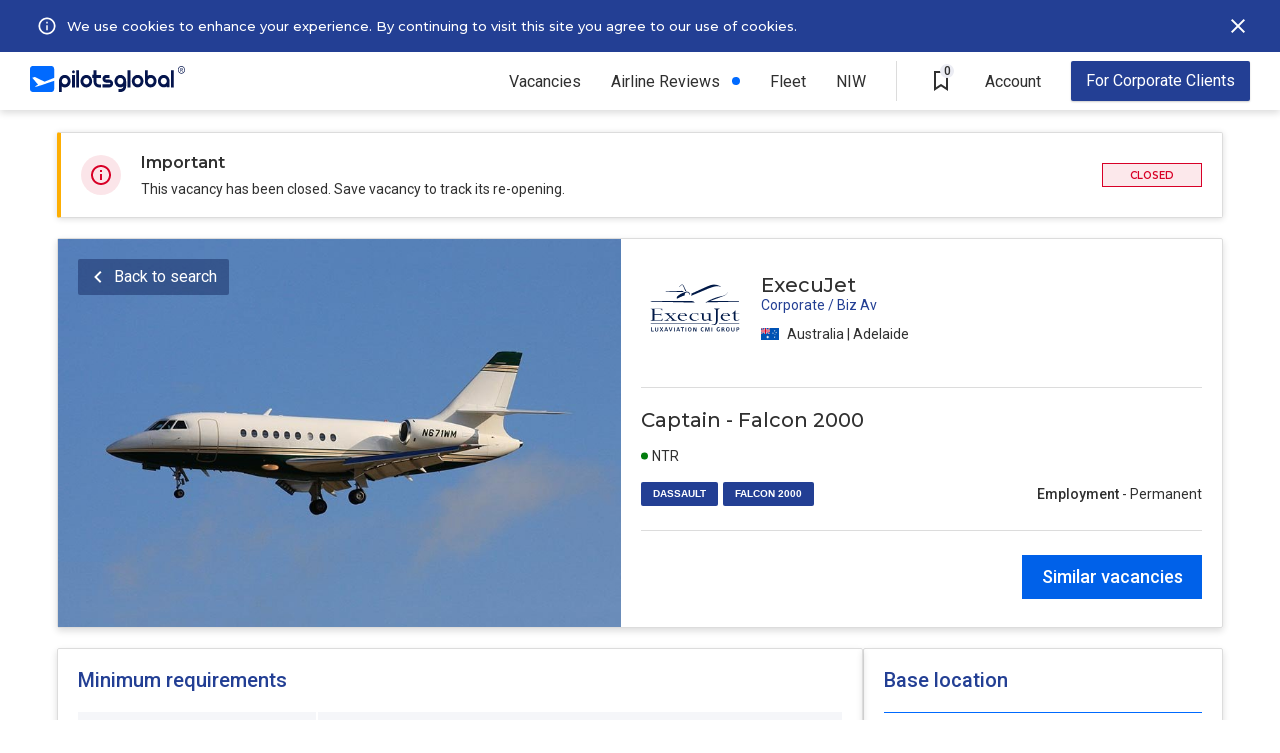

--- FILE ---
content_type: text/css
request_url: https://pilotsglobal.com/css/822a1615eb.min.css
body_size: 1065
content:
.navbar-top{position:sticky;top:0;display:flex;justify-content:flex-start;align-items:center;height:58px;padding:0 30px;box-shadow:0 3px 7px rgba(0,0,0,.14);background-color:#fff;z-index:10000}@media screen and (max-width:1023px){.navbar-top{padding:0 20px;box-shadow:0 1px 4px rgba(0,0,0,.3)}}@media screen and (max-width:767px){.navbar-top{padding:0 10px;z-index:10010}}.navbar-top.fixed{position:fixed;top:0;left:0;right:0}.navbar-top>.l{flex-basis:155px;flex-grow:0;flex-shrink:0}@media screen and (max-width:1023px){.navbar-top>.l{flex-basis:auto;flex-grow:1;flex-shrink:1;display:flex;align-items:center}}.navbar-top>.l>a{font-size:0}.navbar-top>.l>.btn{flex-basis:24px;flex-grow:0;flex-shrink:0;display:none;margin-right:calc(100%/2 - 155px/2)}@media screen and (max-width:1023px){.navbar-top.has-open>.l>.btn{display:flex}}.navbar-top>.r{flex-grow:1;flex-shrink:1;display:flex}@media screen and (max-width:1023px){.navbar-top>.r{flex-basis:230px;flex-grow:0;justify-content:flex-end}}@media screen and (max-width:767px){.navbar-top>.r{flex-basis:64px}}.navbar-top>.r>.l{flex-basis:186px;flex-grow:0;flex-shrink:0;display:flex;align-items:center;justify-content:flex-start;margin-left:16px;position:relative}@media screen and (max-width:767px){.navbar-top>.r>.l{flex-basis:auto}}.navbar-top>.r>.r{flex-grow:1;flex-shrink:1}@media screen and (max-width:1023px){.navbar-top>.r>.r{flex-basis:44px;flex-grow:0;flex-shrink:0;display:flex;justify-content:flex-end;align-items:center}}.navbar-top>.r>.r>.menu{display:flex;justify-content:flex-end;align-items:center}@media screen and (max-width:1023px){.navbar-top>.r>.r>.menu{display:none}}@media screen and (max-width:1023px){.navbar-top.has-open>.r>.r>.menu.visible{position:fixed;display:flex;flex-direction:column;top:58px;bottom:79px;left:0;right:0;z-index:10000;overflow-y:scroll;background-color:#fff;justify-content:flex-start;align-items:stretch;padding:0 10px}}@media screen and (max-width:1023px){.navbar-top.p.has-open>.r>.r>.menu.visible{bottom:0}}@media screen and (max-width:1023px){.navbar-top.b.has-open>.r>.r>.menu.visible{top:110px}}.navbar-top>.r>.r>.menu>.item{flex-grow:0;flex-shrink:0;display:flex;justify-content:center;align-items:center;position:relative;height:58px}@media screen and (max-width:1023px){.navbar-top>.r>.r>.menu>.item{justify-content:flex-start;align-items:center;flex-wrap:wrap;padding:0 10px;height:auto;min-height:58px}}.navbar-top>.r>.r>.menu>.item:after,.navbar-top>.r>.r>.menu>.item.hover:after{position:absolute;content:'';display:none;bottom:0;left:-14px;width:calc(100% + 28px);height:2px;line-height:2px;cursor:auto;padding:0;margin:0;background-color:#006aff}.navbar-top>.r>.r>.menu>.item:hover:after,.navbar-top>.r>.r>.menu>.item.hover:after{display:block}@media screen and (max-width:1023px){.navbar-top>.r>.r>.menu>.item:hover:after,.navbar-top>.r>.r>.menu>.item.hover:after{display:none}}.navbar-top>.r>.r>.menu>.item.v-line{height:40px;flex-basis:1px;flex-grow:0;flex-shrink:0;background:#dcdcdc;font-size:0}@media screen and (max-width:1023px){.navbar-top>.r>.r>.menu>.item.v-line{display:none}}@media screen and (max-width:1023px){.navbar-top>.r>.r>.menu>.item.recruiter{position:fixed;bottom:0;left:0;right:0;padding:19px 20px 20px;justify-content:stretch;background-color:#fff;z-index:10000}}@media screen and (max-width:1023px){.navbar-top>.r>.r>.menu>.item.recruiter:before{position:fixed;left:10px;right:10px;bottom:80px;content:' ';display:block;height:1px;background-color:#dcdcdc}}@media screen and (max-width:1023px){.navbar-top>.r>.r>.menu>.item.account.welcome{order:-1;border-bottom:1px solid #dcdcdc;border-top:0}}.navbar-top>.r>.r>.menu>.item.v-line:hover:after,.navbar-top>.r>.r>.menu>.item.saved-vacancies:hover:after,.navbar-top>.r>.r>.menu>.item.recruiter:hover:after{display:none}.navbar-top>.r>.r>.menu>.item+.item{margin-left:30px}@media screen and (max-width:1279px){.navbar-top>.r>.r>.menu>.item+.item{margin-left:15px}}@media screen and (max-width:1023px){.navbar-top>.r>.r>.menu>.item+.item{margin-left:0;border-top:1px solid #dcdcdc}}@media screen and (max-width:1023px){.navbar-top>.r>.r>.menu>.item+.item.recruiter{border-top:0}}.navbar-top>.r>.r>.menu>.item.v-line+.item.saved-vacancies,.navbar-top>.r>.r>.menu>.item.saved-vacancies+.item{margin-left:24px}@media screen and (max-width:1279px){.navbar-top>.r>.r>.menu>.item.v-line+.item.saved-vacancies,.navbar-top>.r>.r>.menu>.item.saved-vacancies+.item{margin-left:12px}}@media screen and (max-width:1023px){.navbar-top>.r>.r>.menu>.item.v-line+.item.saved-vacancies,.navbar-top>.r>.r>.menu>.item.saved-vacancies+.item{margin-left:0}}.navbar-top>.r>.r>.menu>.item.new:before{content:'';position:absolute;width:8px;height:8px;border-radius:50%;top:50%;transform:translate(0,-50%);background-color:#006aff;right:0}@media screen and (max-width:1023px){.navbar-top>.r>.r>.menu>.item.new:before{left:130px}}.navbar-top>.r>.r>.menu>.item>.link{z-index:10000;position:relative;text-align:center;font-family:roboto,sans-serif;font-size:16px;font-weight:400;color:#303030;line-height:normal;cursor:pointer;white-space:nowrap}@media screen and (max-width:1023px){.navbar-top>.r>.r>.menu>.item>.link{display:flex;height:58px;align-items:center}}@media screen and (max-width:1023px){.navbar-top>.r>.r>.menu>.item.has-sub-items>.link{display:none}}.navbar-top>.r>.r>.menu>.item.new>.link{padding-right:20px}.navbar-top>.r>.r>.menu>.item:hover>.link{color:#233f94}@media screen and (max-width:1023px){.navbar-top>.r>.r>.menu>.item:hover>.link{color:#303030}}.navbar-top>.r>.r>.menu>.item>.link>b{font-weight:500}.navbar-top>.r>.r>.menu>.item>.btn.btn-subitems{display:none;flex-grow:1;flex-direction:column;justify-content:center;align-items:flex-start;background-position:100%;height:58px;font-family:roboto,sans-serif;font-size:16px;font-weight:400;color:#303030;line-height:normal}@media screen and (max-width:1023px){.navbar-top>.r>.r>.menu>.item>.btn.btn-subitems{display:flex}}.navbar-top>.r>.r>.menu>.item>.btn.btn-subitems>b{font-weight:500}.navbar-top>.r>.r>.menu>.item>.btn.btn-subitems>span{margin-top:3px;color:#697494;font-size:14px;font-weight:400}.navbar-top>.r>.r>.menu>.item>.item-dropdown-wrapper{display:none;position:absolute;top:100%;left:-14px;flex-direction:column;justify-content:flex-start;align-items:stretch;z-index:10000;background-color:#fff;width:160px;border-radius:0 0 2px 2px;box-shadow:0 3px 7px rgba(0,0,0,.2);padding:0 5px}@media screen and (max-width:1023px){.navbar-top>.r>.r>.menu>.item>.item-dropdown-wrapper{position:initial;display:none;flex-basis:100%;flex-grow:1;flex-shrink:1;box-shadow:none}}@media screen and (min-width:1024px){.navbar-top>.r>.r>.menu>.item:hover>.item-dropdown-wrapper{display:flex}}@media screen and (max-width:1023px){.navbar-top>.r>.r>.menu>.item.expanded>.item-dropdown-wrapper{display:flex}}.navbar-top>.r>.r>.menu>.item>.item-dropdown-wrapper>.link{flex-basis:46px;flex-grow:0;flex-shrink:0;font-family:roboto,sans-serif;font-size:15px;font-weight:400;line-height:normal;color:#555;display:flex;align-items:center;padding:0 10px}@media screen and (max-width:1023px){.navbar-top>.r>.r>.menu>.item>.item-dropdown-wrapper>.link{border-top:1px solid #ebecf3;flex-basis:56px;padding:0}}.navbar-top>.r>.r>.menu>.item:hover>.item-dropdown-wrapper>.link:hover{background-color:#fbfbfb;color:#233f94}.navbar-top>.r>.r>.menu>.item>.item-dropdown-wrapper>.link+.link{border-top:1px solid #ebecf3}.navbar-top>.r>.r>.menu>.item>.item-dropdown-wrapper>.link>.btn.btn-logout{flex-grow:1;text-align:left;align-self:stretch}.navbar-top>.r>.r>.btn.btn-hamburger{display:none}@media screen and (max-width:1023px){.navbar-top>.r>.r>.btn.btn-hamburger{display:flex}}.navbar-top>.r>.l>.region-selector>.regions{display:none}@media screen and (max-width:767px){.navbar-top>.r>.l>.region-selector>.regions{position:fixed;top:58px;bottom:0;left:0;right:0;border-top:0;box-shadow:none}}.navbar-top>.r>.l>.region-selector>.regions.visible{display:flex}

--- FILE ---
content_type: text/css
request_url: https://pilotsglobal.com/css/34b1b307bd.min.css
body_size: 5086
content:
.job-details{max-width:1186px;width:100%;margin:0 0 40px;flex-grow:1;flex-shrink:1;align-self:center;display:flex;flex-direction:column;padding:22px 10px 0}@media screen and (max-width:1099px){.job-details{margin-bottom:36px}}@media screen and (max-width:767px){.job-details{padding:14px 10px 0}}.job-details.has-covid,.job-details.has-cookies,.job-details.has-password-is-not-set{margin-top:110px}@media screen and (max-width:1099px){.job-details.has-covid,.job-details.has-cookies,.job-details.has-password-is-not-set{margin-top:128px}}.job-details .country-region{color:#303030;font-family:Roboto,sans-serif;font-size:14px;font-weight:400;line-height:16px;padding-top:12px;display:flex;align-items:center}@media screen and (max-width:767px){.job-details .country-region{padding-top:0;font-size:13px}}.job-details .country-region>img{margin-right:8px}.job-details>.notice{border:1px solid #dcdcdc;border-left:4px solid #fdae03;border-radius:2px;padding:20px;display:flex;align-items:center;box-shadow:0 1px 6px rgba(0,0,0,.14);height:86px;margin-bottom:20px}@media screen and (max-width:767px){.job-details>.notice{padding:12px;height:auto;align-items:flex-start;position:relative}}@media screen and (max-width:767px){.job-details>.notice>img{width:30px;height:30px}}.job-details>.notice>.c{flex-grow:1;flex-shrink:1;align-self:stretch;display:flex;flex-direction:column;justify-content:space-between;color:#303030;margin-left:20px}@media screen and (max-width:767px){.job-details>.notice>.c{margin-left:12px}}.job-details>.notice>.c>.h{font-family:montserrat,sans-serif;font-size:16px;font-weight:600;line-height:20px}@media screen and (max-width:767px){.job-details>.notice>.c>.h{font-size:14px}}.job-details>.notice>.c>.b{font-family:roboto,sans-serif;font-size:14px;font-weight:400;line-height:16px}@media screen and (max-width:767px){.job-details>.notice>.c>.b{font-size:12px;margin-top:5px}}@media screen and (max-width:767px){.job-details>.notice>.hiring-status{position:absolute;right:12px;top:12px}}.job-details>.head{flex-basis:388px;flex-grow:0;flex-shrink:0;border-radius:2px;border:1px solid #dcdcdc;box-shadow:0 3px 7px #dcdcdc;display:flex;position:relative}@media screen and (max-width:1099px){.job-details>.head{flex-basis:auto;flex-direction:column}}.job-details>.head>.btn-back-to-search{position:absolute;top:20px;left:20px}@media screen and (max-width:1099px){.job-details>.head>.btn-back-to-search{top:12px;left:12px}}@media screen and (max-width:767px){.job-details>.head>.btn-back-to-search{top:6px;left:6px;font-size:14px}}.job-details>.head>img{flex-basis:563px;flex-grow:0;flex-shrink:0;align-self:center;object-fit:cover}@media screen and (max-width:1099px){.job-details>.head>img{width:100%;height:300px;flex-basis:300px}}.job-details>.head>.right{flex-grow:1;flex-shrink:1;padding:15px 20px 24px;display:flex;flex-direction:column}@media screen and (max-width:1099px){.job-details>.head>.right{padding:10px 20px 20px}}@media screen and (max-width:767px){.job-details>.head>.right{padding:4px 10px 16px}}.job-details>.head>.right>.top{display:flex;align-items:center;background-color:#fff}@media screen and (max-width:767px){.job-details>.head>.right>.top{padding:0 0 52px;flex-basis:144px;justify-content:flex-start;align-items:flex-start;position:relative;flex-grow:0}}@media screen and (max-width:767px){.job-details>.head>.right>.top.no-fleet{padding:0;flex-basis:92px}}.job-details>.head>.right>.top>a{font-size:0;line-height:0}@media screen and (max-width:767px){.job-details>.head>.right>.top>img,.job-details>.head>.right>.top>a>img{width:88px;height:88px;margin-left:-5px}}.job-details>.head>.right>.top>.center{flex-grow:1;flex-shrink:1;display:flex;flex-direction:column;justify-content:center;padding-left:12px}@media screen and (max-width:767px){.job-details>.head>.right>.top>.center{padding-left:6px;align-self:stretch;white-space:nowrap;overflow:hidden;text-overflow:ellipsis}}.job-details>.head>.right>.top>.center>.employer-name{color:#303030;font-family:Montserrat,sans-serif;font-size:20px;font-weight:500;line-height:24px}@media screen and (max-width:767px){.job-details>.head>.right>.top>.center>.employer-name{font-size:16px;line-height:20px;overflow:hidden;text-overflow:ellipsis;white-space:nowrap}}.job-details>.head>.right>.top>.center>.employer-type{color:#233f94;font-family:Roboto,sans-serif;font-size:14px;font-weight:400;line-height:16px}@media screen and (max-width:767px){.job-details>.head>.right>.top>.center>.employer-type{font-size:13px;line-height:15px;overflow:hidden;text-overflow:ellipsis;white-space:nowrap}}@media screen and (max-width:767px){.job-details>.head>.right>.top>.center>.country-region{font-size:13px;line-height:15px;overflow:hidden;text-overflow:ellipsis;white-space:nowrap;padding-top:8px}}.job-details>.head>.right>.top>.right{flex-basis:136px;flex-grow:0;flex-shrink:0;padding:0 14px;border-radius:2px;background:#f5f6f9;height:72px;display:flex;flex-direction:column;align-items:stretch;justify-content:center}@media screen and (max-width:767px){.job-details>.head>.right>.top>.right{position:absolute;bottom:14px;left:10px;right:10px;border-radius:2px;flex-direction:row;height:32px;justify-content:center;align-items:stretch;padding:3px 0}}.job-details>.head>.right>.top>.right>.row{display:flex;justify-content:space-between;color:#303030;text-align:right;font-family:Roboto,sans-serif;font-size:14px;font-style:normal;font-weight:400;line-height:14px}@media screen and (max-width:767px){.job-details>.head>.right>.top>.right>.row{font-size:13px;line-height:15px;flex-grow:1;justify-content:center;padding:0;align-items:center}}.job-details>.head>.right>.top>.right>.row+.row{margin-top:6px}@media screen and (max-width:767px){.job-details>.head>.right>.top>.right>.row+.row{margin-top:0;padding:0;border-left:1px solid #dcdcdc}}.job-details>.head>.right>.top>.right>.row>b{font-weight:500;padding-right:4px}.job-details>.head>.right>.middle{flex-grow:0;flex-shrink:0;padding:20px 0 24px;margin-top:25px;border-top:1px solid #dcdcdc;border-bottom:1px solid #dcdcdc;background-color:#fff}@media screen and (max-width:1099px){.job-details>.head>.right>.middle{margin-top:8px;padding:20px 0}}@media screen and (max-width:767px){.job-details>.head>.right>.middle{margin-top:0;padding:16px 0 0;border-bottom:0}}.job-details>.head>.right>.middle>h1{color:#303030;font-family:Montserrat,sans-serif;font-size:20px;font-weight:500;line-height:normal}@media screen and (max-width:767px){.job-details>.head>.right>.middle>h1{font-size:18px;line-height:24px}}.job-details>.head>.right>.middle>.bottom{display:flex;justify-content:space-between;margin-top:16px;color:#303030;font-family:Roboto,sans-serif;font-size:14px;font-style:normal;font-weight:400;line-height:16px}@media screen and (max-width:767px){.job-details>.head>.right>.middle>.bottom{flex-direction:column;justify-content:flex-start;align-items:stretch;margin-top:12px}}.job-details>.head>.right>.middle>.bottom>.left{flex-basis:50%;flex-grow:1;flex-shrink:1;display:flex;flex-direction:column}.job-details>.head>.right>.middle>.bottom>.left>.top{flex-grow:0;flex-shrink:0;display:flex}@media screen and (max-width:767px){.job-details>.head>.right>.middle>.bottom>.left>.top{justify-content:space-between}}.job-details>.head>.right>.middle>.bottom .with-dot{padding-left:11px;position:relative}@media screen and (max-width:767px){.job-details>.head>.right>.middle>.bottom .with-dot.blue{display:none}}.job-details>.head>.right>.middle>.bottom .with-dot+.with-dot{margin-left:12px}.job-details>.head>.right>.middle>.bottom .with-dot:before{position:absolute;content:' ';display:block;height:7px;width:7px;border-radius:50%;top:50%;left:0;transform:translate(0,-50%)}.job-details>.head>.right>.middle>.bottom .with-dot.orange:before{background-color:#fdae03}.job-details>.head>.right>.middle>.bottom .with-dot.green:before{background-color:#027c0c}.job-details>.head>.right>.middle>.bottom .with-dot.blue:before{background-color:#006aff}.job-details>.head>.right>.middle>.bottom .with-dot.empty:after{position:absolute;content:' ';display:block;height:3px;width:3px;border-radius:50%;top:50%;left:2px;transform:translate(0,-50%);background-color:#fff}.job-details>.head>.right>.middle>.bottom>.left>.bottom{flex-grow:0;flex-shrink:0;display:flex;flex-wrap:wrap;margin-top:13px}@media screen and (max-width:767px){.job-details>.head>.right>.middle>.bottom>.left>.bottom{margin-top:11px}}.job-details>.head>.right>.middle>.bottom>.left>.bottom p,.job-details>.head>.right>.middle>.bottom>.left>.bottom a{flex-grow:0;flex-shrink:0;border-radius:2px;background:#233f94;padding:6px 12px;color:#fff;font-family:montserrat semibold,sans-serif;font-size:10px;font-style:normal;font-weight:600;line-height:12px;margin-right:5px;margin-top:5px}.job-details>.head>.right>.middle>.bottom>.right{flex-basis:50%;flex-grow:1;flex-shrink:1;display:flex;flex-direction:column-reverse;justify-content:space-between;align-items:flex-end}@media screen and (max-width:767px){.job-details>.head>.right>.middle>.bottom>.right{align-items:stretch;margin-top:12px}}.job-details>.head>.right>.middle>.bottom>.right>.employment{padding-bottom:4px}.job-details>.head>.right>.middle>.bottom>.right>.employment>b{font-weight:500}.job-details>.head>.right>.bottom{flex-grow:0;flex-shrink:0;padding-top:24px;display:flex;justify-content:space-between}@media screen and (max-width:1099px){.job-details>.head>.right>.bottom{padding-top:20px}}@media screen and (max-width:767px){.job-details>.head>.right>.bottom{display:none}}.job-details>.head>.right>.bottom>.right{flex-grow:1;flex-shrink:0;display:flex;justify-content:flex-end;align-items:center;column-gap:2px}@media screen and (max-width:767px){.btn.btn-search-similar-vacancies{width:100%}}.job-details>.banner{margin-top:20px;border:1px solid #dcdcdc;border-radius:2px;font-size:0;line-height:0;display:flex;justify-content:center;align-items:center;box-shadow:0 3px 7px #dcdcdc;overflow:hidden}@media screen and (max-width:1099px){.job-details>.banner{margin-top:12px}}.job-details>.banner>picture{width:100%;display:flex;justify-content:center;height:auto}.job-details>.banner>picture>img{width:100%;height:auto}.job-details>.body{flex-grow:1;flex-shrink:0;display:flex;align-items:flex-start;justify-content:space-between;column-gap:20px;margin-top:20px}@media screen and (max-width:1099px){.job-details>.body{display:flex;flex-direction:column;justify-content:flex-start;margin-top:12px}}.body hr{border:none;height:1px;margin:12px 0;background-color:#dcdcdc}@media screen and (max-width:767px){.body hr{margin:10px 0}}.job-details>.body>.l{align-self:flex-start;position:sticky;position:-webkit-sticky;top:calc(100vh - 100% + 88px);max-width:806px;width:100%;display:flex;flex-direction:column;align-items:stretch;justify-content:flex-start}@media screen and (max-width:1099px){.job-details>.body>.l{max-width:100%;position:static}}@media screen and (max-width:767px){.job-details>.body>.l{padding:0}}.job-details>.body>.l>.e{padding:20px;border-radius:2px;border:1px solid #dcdcdc;box-shadow:0 3px 7px rgba(0,0,0,.14)}@media screen and (max-width:1099px){.job-details>.body>.l>.e{padding:16px 10px}}.job-details>.body>.l>.e+.e{margin-top:15px}@media screen and (max-width:1099px){.job-details>.body>.l>.e+.e{margin-top:12px}}@media screen and (max-width:1099px){.job-details>.body>.l>.e+.e.base-location{padding-bottom:0}}@media screen and (max-width:1099px){.job-details>.body>.l>.e+.e.in-top-rating,.job-details>.body>.l>.banner+.e.in-top-rating{padding:0;margin-top:12px}}@media screen and (max-width:1099px){.job-details>.body>.l>.e+.banner.right{padding:0;margin:12px 0;font-size:0;line-height:0;display:flex;justify-content:center;align-items:center}}@media screen and (max-width:1099px){.job-details>.body>.l>.e+.banner.right img{width:100%;height:auto}}.job-details>.body>.l h2{color:#233f94;font-size:20px;font-weight:500;line-height:23px;margin-bottom:12px}@media screen and (max-width:767px){.job-details>.body>.l h2{margin-bottom:10px;font-size:18px;line-height:19px}}.body>.l>.min-requirements{display:flex;flex-direction:column;justify-content:flex-start;align-items:stretch;font-family:Roboto,sans-serif;font-style:normal;font-weight:400}.body>.l>.min-requirements>h2{margin-bottom:20px}@media screen and (max-width:767px){.body>.l>.min-requirements>h2{margin-bottom:16px;padding-left:5px;font-size:16px;line-height:21px}}.body>.l>.min-requirements>.requirement{flex-basis:42px;flex-grow:1;flex-shrink:0;display:flex;background-color:#f5f6f9;color:#303030;font-size:15px;line-height:42px}@media screen and (max-width:767px){.body>.l>.min-requirements>.requirement{font-size:14px}}.body>.l>.min-requirements>.requirement:nth-child(2n+1){background-color:#fff}.body>.l>.min-requirements>.requirement.visa-sponsorship{background-color:#e5f0ff}.body>.l>.min-requirements>.requirement.visa-sponsorship.provided{background-color:#e4f3e5}.body>.l>.min-requirements>.requirement.additional{padding:20px 20px 8px;border-radius:1px;background-color:#f5f6f9;flex-direction:column}@media screen and (max-width:767px){.body>.l>.min-requirements>.requirement.additional{padding:16px 10px}}.body>.l>.min-requirements>.requirement.preferred{padding:20px 20px 8px;margin-top:10px;border-radius:1px;border:1px solid #dcdcdc;background-color:#fff;flex-direction:column}@media screen and (max-width:767px){.body>.l>.min-requirements>.requirement.preferred{padding:16px 10px}}@media screen and (max-width:767px){.body>.l>.min-requirements>.requirement.collapsable{flex-direction:column;flex-basis:auto;flex-grow:1;flex-shrink:1;padding:12px 0}}.body>.l>.min-requirements>.requirement.additional>h3,.body>.l>.min-requirements>.requirement.preferred>h3{color:#233f94;font-size:20px;line-height:23px}@media screen and (max-width:767px){.body>.l>.min-requirements>.requirement.additional>h3,.body>.l>.min-requirements>.requirement.preferred>h3{font-size:16px;line-height:19px}}.body>.l>.min-requirements>.requirement>.key{flex-basis:240px;flex-grow:0;flex-shrink:0;border-right:2px solid #fff;font-weight:500;padding:0 14px}@media screen and (max-width:767px){.body>.l>.min-requirements>.requirement>.key{flex-basis:140px;padding:0 10px;white-space:nowrap;overflow:hidden;text-overflow:ellipsis}}@media screen and (max-width:767px){.body>.l>.min-requirements>.requirement.collapsable>.key{flex-basis:16px;line-height:16px;border-right:0}}.body>.l>.min-requirements>.requirement:nth-child(2n+1)>.key{border-right:2px solid #f5f6f9}.body>.l>.min-requirements>.requirement.visa-sponsorship>.key{border-right:2px solid #fff}.body>.l>.min-requirements>.requirement>.val{flex-grow:0;flex-shrink:1;padding:0 14px}@media screen and (max-width:767px){.body>.l>.min-requirements>.requirement>.val{flex-grow:1;line-height:18px;padding:12px 10px}}@media screen and (max-width:767px){.body>.l>.min-requirements>.requirement.collapsable>.val{margin-top:6px}}.body>.l>.min-requirements>.requirement.lf>.val{line-height:20px;padding:12px 14px}@media screen and (max-width:767px){.body>.l>.min-requirements>.requirement.lf>.val{font-size:13px;line-height:18px}}.body>.l>.min-requirements>.requirement>.val>ul{color:#303030;font-size:15px;line-height:20px;padding-left:15px;margin:12px 0}@media screen and (max-width:767px){.body>.l>.min-requirements>.requirement>.val>ul{margin:0;font-size:13px;line-height:18px}}@media screen and (max-width:767px){.body>.l>.min-requirements>.requirement.collapsable>.val>ul{margin:0 0 0 5px}}.body>.l>.min-requirements>.requirement>.val>ul>li{list-style:disc;padding-left:10px}@media screen and (max-width:767px){.body>.l>.min-requirements>.requirement.collapsable>.val>ul>li{padding-left:0}.body>.l>.min-requirements>.requirement.collapsable>.val>ul>li::marker{font-size:80%}}.body>.l>.min-requirements>.requirement>.val>ul>li+li{margin-top:8px}@media screen and (max-width:767px){.body>.l>.min-requirements>.requirement>.val>ul>li+li{margin-top:4px}}.body>.l>.job-description{flex-basis:auto;display:flex;flex-direction:column;align-items:flex-start;font-family:Roboto,sans-serif;font-weight:400}.body>.l>.job-description>p{color:#303030;font-size:15px;line-height:20px}@media screen and (max-width:767px){.body>.l>.job-description>p{font-size:13px;line-height:18px;text-indent:4px}}.body>.l>.job-description>p+p{margin-top:8px}@media screen and (max-width:767px){.body>.l>.job-description>p+p{margin-top:4px}}.body>.l>.job-description.collapsed>p{display:-webkit-box;-webkit-line-clamp:3;-webkit-box-orient:vertical;overflow:hidden;text-overflow:ellipsis;max-height:60px}.body>.l>.job-description.collapsed>p+p{display:none}.body>.l>.job-description>.btn{margin-top:12px}@media screen and (max-width:767px){.body>.l>.job-description>.btn{font-size:13px;margin-top:12px}}.body>.l>.work-conditions,.body>.l>.interview-steps{flex-grow:0;flex-shrink:0;display:flex;flex-direction:column;font-family:Roboto,sans-serif;font-size:15px;font-weight:400;line-height:18px}.body>.l>.work-conditions>.condition,.body>.l>.interview-steps>.step{flex-grow:0;flex-shrink:0;display:flex;background-color:#f5f6f9;color:#303030;text-align:center}@media screen and (max-width:767px){.body>.l>.work-conditions>.condition,.body>.l>.interview-steps>.step{flex-direction:column;padding:12px 10px;font-size:13px;line-height:18px}}.body>.l>.work-conditions>.condition+.condition,.body>.l>.interview-steps>.step+.step{margin-top:2px}.body>.l>.work-conditions>.condition>.key,.body>.l>.interview-steps>.step>.key{flex-basis:240px;flex-grow:0;flex-shrink:0;display:flex;justify-content:center;align-items:center;font-weight:500;border-right:2px solid #fff}@media screen and (max-width:767px){.body>.l>.work-conditions>.condition>.key,.body>.l>.interview-steps>.step>.key{flex-basis:auto;justify-content:flex-start;border-right:0}}.body>.l>.work-conditions>.condition>.val,.body>.l>.interview-steps>.step>.val{flex-grow:1;flex-shrink:1;padding:12px 14px;text-align:left}@media screen and (max-width:767px){.body>.l>.work-conditions>.condition>.val,.body>.l>.interview-steps>.step>.val{padding:6px 0}}.body>.l>.work-conditions>.condition>.val>p{padding-left:14px;position:relative}.body>.l>.work-conditions>.condition>.val>p:before{position:absolute;content:' ';width:4px;height:4px;border-radius:50%;background-color:#303030;top:7px;left:0}.body>.l>.work-conditions>.condition>.val>p+p{margin-top:8px}.body>.l>.interview-steps{}.body>.l>.compensation-benefits{font-family:Roboto,sans-serif;font-size:15px;font-weight:400;color:#303030}.body>.l>.compensation-benefits>.benefits{display:flex;flex-wrap:wrap}.body>.l>.compensation-benefits>.benefits>.benefit{border-radius:2px;background:#e5f0ff;padding:9px 15px;color:#233f94;font-size:14px;font-weight:500;line-height:16px;margin:0 5px 5px 0;white-space:nowrap}@media screen and (max-width:767px){.body>.l>.compensation-benefits>.benefits>.benefit{font-size:13px}}.body>.l>.compensation-benefits>.summary{margin-top:19px;padding:20px;background-color:#f5f6f9}@media screen and (max-width:767px){.body>.l>.compensation-benefits>.summary{margin-top:11px;padding:12px 10px;font-size:13px;line-height:18px}}.body>.l>.compensation-benefits>.summary>h3{font-size:16px;font-weight:500;line-height:18px;margin-bottom:12px}@media screen and (max-width:767px){.body>.l>.compensation-benefits>.summary>h3{line-height:15px;margin-bottom:6px}}.body>.l>.compensation-benefits>.summary>ul{padding-left:20px}.body>.l>.compensation-benefits>.summary li{list-style:disc;line-height:20px;padding-left:5px}.body>.l>.compensation-benefits>.summary li+li{margin-top:8px}.body>.l>.compensation-benefits>.summary li::marker{font-size:80%}.body>.l>.equal-opportunities{color:#303030;font-family:Roboto,sans-serif;font-size:15px;font-weight:400;line-height:18px;display:flex}.body>.l>.equal-opportunities>.c{padding:0 10px}.body>.l>.equal-opportunities>.c>p:first-of-type{font-weight:500}.body>.l>.equal-opportunities>.c>p+p{margin-top:10px}.body>.l>.e.be-careful{padding:0;border-radius:0;border:0;box-shadow:none;color:#303030;font-family:Roboto,sans-serif;font-size:15px;font-weight:400;line-height:18px}.body>.l>.e+.e.be-careful{margin-top:30px}.body>.l>.e.be-careful>.btn.btn-report.underline{margin-top:6px;font-size:15px;color:#233f94;text-decoration:underline;padding-bottom:10px}@media screen and (max-width:767px){.body>.l>.e.be-careful>.btn.btn-report.underline{margin-top:8px;font-size:13px;line-height:15px;padding-bottom:0}}.body>.l>.e.be-careful>hr{margin-top:14px;margin-bottom:20px}@media screen and (max-width:1099px){.body>.l>.e.be-careful>hr{margin-bottom:0}}@media screen and (max-width:767px){.body>.l>.e.be-careful>hr{margin-top:18px}}.body>.l>.e.be-careful>.bottom{display:flex;justify-content:space-between;align-items:center}@media screen and (max-width:1099px){.body>.l>.e.be-careful>.bottom{display:none}}.body>.l>.e.be-careful>.bottom>.right{flex-grow:0;flex-shrink:0;display:flex}.job-details>.body>.r{max-width:360px;width:100%;display:flex;flex-direction:column;justify-content:flex-start;align-items:stretch}@media screen and (max-width:1099px){.job-details>.body>.r{max-width:100%}}.job-details>.body>.r>.e{padding:20px;border-radius:2px;border:1px solid #dcdcdc;box-shadow:0 3px 7px #dcdcdc}.job-details>.body>.r>.e+.e{margin-top:20px}@media screen and (max-width:1099px){.job-details>.body>.r>.e+.e{margin-top:12px}}.job-details>.body>.r>.in-top-rating{padding:0;border:1px solid #a0c2f9}.job-details>.body>.r>.banner,.job-details>.body>.r>.banner.r{overflow:hidden;padding:0;font-size:0;line-height:0;border:0;display:flex;justify-content:center;align-items:center;margin-top:20px}.job-details>.body>.r>.banner>picture{display:flex;justify-content:center}.job-details>.body>.r>.banner>picture>img{width:100%;height:auto}.job-details>.body>.r h2,.job-details>.body>.l h2.r{color:#233f94;font-family:Roboto,sans-serif;font-size:20px;font-style:normal;font-weight:500;line-height:23px;padding-bottom:20px;border-bottom:1px solid #006aff;margin-bottom:10px}@media screen and (max-width:767px){.job-details>.body>.r h2,.job-details>.body>.l h2.r{font-size:16px;line-height:19px;padding-bottom:16px;margin-bottom:14px}}.job-details>.body .e.base-location{color:#303030;margin-top:0;grid-row:1;font-family:Roboto,sans-serif;font-size:14px;font-weight:400;line-height:16px;padding-bottom:0}@media screen and (max-width:1099px){.job-details>.body .e.base-location{margin-top:12px}}@media screen and (max-width:767px){.job-details>.body .e.base-location{font-size:13px;line-height:15px}}.job-details>.body .e.base-location.expired{padding-bottom:20px}@media screen and (max-width:767px){.job-details>.body .e.base-location.expired{padding:16px 10px}}.job-details>.body .e.base-location>.locations{margin:8px 0 0}@media screen and (max-width:1099px){.job-details>.body .e.base-location>.locations{margin:6px 0 0;display:flex;justify-content:flex-start;align-items:center;flex-wrap:wrap}}.job-details>.body .e.base-location>.locations>.location{display:flex;align-items:center}@media screen and (max-width:1099px){.job-details>.body .e.base-location>.locations>.location{margin:0 4px 0 0}}.job-details>.body .e.base-location>.locations>.location+.location{margin:8px 0 0}@media screen and (max-width:1099px){.job-details>.body .e.base-location>.locations>.location+.location{margin:0 4px 0 0}}.job-details>.body .e.base-location>.locations>.location>img{margin-right:8px}@media screen and (max-width:767px){.job-details>.body .e.base-location>.locations>.location>img{margin-right:6px}}.job-details>.body .e.base-location>.locations>.location>b{font-weight:500}.job-details>.body .e.base-location>.osmMap{height:200px;margin:20px -20px 0}@media screen and (max-width:1099px){.job-details>.body .e.base-location>.osmMap{margin:16px -10px 0}}.job-details>.body .e.in-top-rating{height:88px;display:flex;margin-top:20px;padding:0}.job-details>.body .e.in-top-rating>.left{padding:4px}.job-details>.body .e.in-top-rating>.right{flex-grow:1;flex-shrink:1;background-color:#022aa3;background-image:url(https://s.pilotsglobal.com/img/d/d/d/e/c/4/4/dddec44d8ee444af3fb71c04c1269db1.svg);background-position:100%;background-repeat:no-repeat;border-radius:0 2px 2px 0;display:flex;align-items:flex-end;padding:0 0 3px 12px;color:#fff;text-align:center;font-family:Roboto,sans-serif;line-height:normal}.job-details>.body .e.in-top-rating>.right>.top-value{flex-basis:63px;flex-grow:0;flex-shrink:0;font-size:54px;font-weight:900;line-height:63px;position:relative;border-top:1px solid #fff}.job-details>.body .e.in-top-rating>.right>.top-value:after{position:absolute;top:-7px;left:50%;width:32px;height:14px;content:'TOP';font-size:12px;font-weight:500;transform:translate(-50%,0);padding:0 4px;display:block;line-height:14px;background-color:#022aa3}.job-details>.body .e.in-top-rating>.right>.view-ratings{flex-basis:108px;flex-grow:0;flex-shrink:0;display:flex;flex-direction:column;align-items:flex-start;text-align:left;margin-left:14px;font-size:20px;font-weight:500;line-height:21px;padding:12px 0}.job-details>.body .e.in-top-rating>.right>.view-ratings>span{margin-top:4px;font-size:15px;font-weight:400;line-height:18px}.body .e.similar-vacancies{display:flex;flex-direction:column;margin-top:20px}@media screen and (max-width:1099px){.job-details>.body .e+.e.similar-vacancies{margin-top:30px}}@media screen and (max-width:767px){.job-details>.body .e+.e.similar-vacancies{padding-bottom:10px;margin-top:20px}}.job-details>.body .e.similar-vacancies>.join-pilot-community{flex-basis:164px;flex-grow:0;flex-shrink:0;display:flex;align-items:stretch;padding:6px;border-radius:2px;background-color:#022aa3;background-image:url(https://s.pilotsglobal.com/img/e/9/1/3/2/1/3/e913213ae8567b47b30b85eb70b050e5.svg);background-position:calc(100% + 33px);background-repeat:no-repeat}@media screen and (max-width:1099px){.job-details>.body .e.similar-vacancies>.join-pilot-community{flex-basis:112px;background-position:100%}}@media screen and (max-width:767px){.job-details>.body .e.similar-vacancies>.join-pilot-community{background-position:calc(100% + 33px)}}.job-details>.body .e.similar-vacancies>.join-pilot-community>.internal{border-radius:1px;border:1px solid #fff;flex-grow:1;flex-shrink:0;display:flex;flex-direction:column;justify-content:center;align-items:flex-start;padding:0 15px}@media screen and (max-width:1099px){.job-details>.body .e.similar-vacancies>.join-pilot-community>.internal{flex-wrap:wrap;height:100px;align-content:space-between;padding:0 24px}}@media screen and (max-width:767px){.job-details>.body .e.similar-vacancies>.join-pilot-community>.internal{padding:20px 14px 14px;flex-wrap:nowrap;height:auto}}.job-details>.body .e.similar-vacancies>.join-pilot-community>.internal>p{color:#fff;font-family:Montserrat,sans-serif;font-size:16px;font-weight:600;line-height:20px;margin:12px 0}@media screen and (min-width:768px) and (max-width:1099px){.job-details>.body .e.similar-vacancies>.join-pilot-community>.internal>.btn.btn-join-pilot-community{max-width:276px}}.job-details-sticky-header{height:80px;display:none;position:fixed;top:0;left:0;z-index:10001;width:100%;background-color:#fff;box-shadow:0 3px 7px #dcdcdc;padding:0 30px}@media screen and (max-width:1099px){.job-details-sticky-header{padding:0 20px}}@media screen and (max-width:767px){.job-details-sticky-header{bottom:0;top:auto;height:76px;padding:0;box-shadow:0 -3px 7px #dcdcdc}}.job-details-sticky-header.visible{display:flex}.job-details-sticky-header>a{font-size:0;line-height:0}@media screen and (max-width:767px){.job-details-sticky-header>a,.job-details-sticky-header>img{display:none}}.job-details-sticky-header>.c{flex-grow:1;flex-shrink:1;display:flex;flex-direction:column;align-items:flex-start;justify-content:center;color:#303030;margin-left:10px}@media screen and (max-width:767px){.job-details-sticky-header>.c{display:none}}.job-details-sticky-header>.c>.t{flex-grow:0;flex-shrink:0;font-family:Montserrat,sans-serif;font-size:18px;font-weight:500;line-height:22px;overflow:hidden;text-overflow:ellipsis;width:100%}@media screen and (max-width:767px){.job-details-sticky-header>.c>.t{font-size:16px}}.job-details-sticky-header>.c>.m{flex-grow:0;flex-shrink:0;margin-top:3px;font-family:Roboto,sans-serif;font-size:14px;font-weight:400;line-height:18px;display:flex;align-items:center}.job-details-sticky-header>.c>.m>span{overflow:hidden;text-overflow:ellipsis;display:flex}@media screen and (max-width:767px){.job-details-sticky-header>.c>.m>span>span{display:none}}.job-details-sticky-header>.c>.m>span>img{margin:0 8px}@media screen and (max-width:767px){.job-details-sticky-header>.c>.m>span>img{margin-left:0}}.job-details-sticky-header>.c>.b{flex-grow:0;flex-shrink:0;display:flex;align-items:center;margin-top:11px;color:#fff;font-family:Montserrat SemiBold,sans-serif;font-size:10px;font-weight:600;line-height:12px}@media screen and (max-width:767px){.job-details-sticky-header>.c>.b{display:none}}.job-details-sticky-header>.c>.b>span{border-radius:2px;background:#233f94;margin-right:5px;padding:4px 12px}.job-details-sticky-header>.l{flex-grow:1;flex-shrink:1;display:flex;justify-content:flex-end;align-items:center}@media screen and (max-width:767px){.job-details-sticky-header>.l{position:absolute;bottom:12px;left:10px;right:10px}}@media screen and (max-width:767px){.job-details-sticky-header>.l>.btn.btn-save-vacancy{order:3;flex-shrink:0;margin:0 12px}}@media screen and (max-width:767px){.job-details-sticky-header>.l>.btn.btn-apply.site,.job-details-sticky-header>.l>.btn.btn-apply.applied{order:1;flex-grow:1;flex-shrink:1}}@media screen and (max-width:767px){.job-details-sticky-header>.l>form{flex-grow:1;margin-left:0}}.cards-list{padding:0}.list-el.job{border:0;box-shadow:none;border-radius:0;margin:0 0 5px}@media screen and (min-width:1100px){.list-el.job{height:210px;padding:8px;min-width:230px}}.list-el.job+.list-el.job{margin:0 0 5px;padding-top:5px;border-top:1px solid #dcdcdc}.list-el:hover{transform:none;box-shadow:none;transition:unset}@media screen and (min-width:1100px){.list-el>.floater.type-rating{top:148px;right:auto;bottom:auto;left:10px}}@media screen and (min-width:1100px){.list-el>.floater.direct-entry+.floater.type-rating{left:110px}}@media screen and (min-width:1100px){.list-el>.floater.hiring-status{display:none;top:46px;right:220px;left:auto;bottom:auto}}@media screen and (min-width:1100px){.list-el>.floater.direct-entry{top:148px;right:auto;bottom:auto;left:10px;padding:0}}@media screen and (min-width:1100px){.save-job{position:absolute;top:0;left:auto;right:0;bottom:auto}}.card.job{border:none}@media screen and (min-width:1100px){.card.job{flex-wrap:wrap;height:100%;border-radius:0}}@media screen and (min-width:1100px){.card.job>.left{width:80px;height:80px;padding:0}}@media screen and (min-width:1100px){.card.job>.center{flex-basis:50%;flex-grow:1;flex-shrink:0;justify-content:flex-start;padding:5px 5px 0}}@media screen and (min-width:1100px){.card.job>.center>.h1{white-space:normal;overflow:visible;margin-top:0;position:absolute;top:6px;right:54px;left:96px;max-width:unset;min-width:unset;width:auto;height:88px;display:flex;align-items:center;font-size:16px;line-height:22px}}@media screen and (min-width:1100px){.card.job>.center>.h2{margin-top:0;position:absolute;top:94px;right:10px;left:10px;width:auto;max-width:unset;font-family:Roboto,sans-serif;font-size:14px;font-weight:400;line-height:normal;color:#233f94}}@media screen and (min-width:1100px){.card.job>.center>.h3{display:none;margin-left:-66px;margin-top:12px;max-width:430px}}@media screen and (min-width:1100px){.card.job>.center>.h4{margin:0;width:auto;max-width:unset;display:flex;flex-wrap:nowrap;position:absolute;top:112px;right:10px;left:10px}}@media screen and (min-width:1100px){.card.job>.right{padding:0;margin:0;height:20px;position:absolute;right:10px;bottom:16px;left:10px;width:auto;display:flex;flex-direction:row;align-items:center}}.card.job>.right:before{display:none}@media screen and (min-width:1100px){.card.job>.right>.license,.card.job>.right>.time{flex-basis:50%;flex-grow:0;flex-shrink:0}}@media screen and (min-width:1100px){.card.job>.right>.time span{justify-content:flex-start}}@media screen and (min-width:1100px){.card.job>.right>.time>span+span{display:none}}@media screen and (min-width:1100px){.card.job>.right>.license{flex-direction:row;justify-content:flex-end}}@media screen and (min-width:1100px){.card.job>.right>.license>span{overflow:hidden;text-overflow:ellipsis;white-space:nowrap}}@media screen and (min-width:1100px){.card.job>.right>.license>span+span{position:absolute;bottom:26px}}dialog{width:100%;max-width:500px;border:1px solid #dcdcdc;border-radius:4px;box-shadow:0 4px 7px rgba(0,0,0,.14);background-color:#fff;padding:40px;font-family:roboto,sans-serif;font-weight:400;color:#303030}@media screen and (max-width:767px){dialog[open]{margin:0 auto;top:auto;bottom:0;padding:20px;border-radius:6px 6px 0 0}}dialog::backdrop{background-color:rgba(0,0,0,.5);backdrop-filter:blur(2px)}dialog .h{display:flex;justify-content:space-between;align-items:center}dialog .h a{font-size:0;line-height:0;display:flex}dialog .h button{width:24px;height:24px;background-image:url(https://s.pilotsglobal.com/img/1/d/8/d/6/8/f/1d8d68f7f34394aa8bbee53f6cfee66b.svg);background-position:50%;background-repeat:no-repeat}dialog h2{padding:4px 0;margin:30px 0 0;font-size:22px;line-height:26px}dialog p{line-height:20px;margin:15px 0 0;font-size:15px;text-align:justify}dialog form{display:flex;flex-direction:column;justify-content:flex-start;align-items:stretch;margin:25px 0 0}dialog .fe{flex-basis:46px;flex-grow:0;flex-shrink:0;display:flex;flex-direction:column;align-items:stretch;position:relative;flex-wrap:wrap}dialog .fe+.fe{margin:12px 0 0}@media screen and (max-width:767px){dialog .fe+.fe{margin:20px 0 0}}dialog .fe>input[type=text],dialog .fe>input[type=email],dialog .fe>textarea{outline:none;background-color:initial;flex-basis:46px;border-radius:2px;border:1px solid #b2b2b2;padding:8px 8px 8px 12px;color:#555;font-size:14px}dialog .fe>textarea{flex-basis:100px;flex-grow:0;flex-shrink:0;resize:none}dialog .fe>input[type=text]:focus,dialog .fe>input[type=email]:focus,dialog .fe>textarea:focus{border:1px solid #0061e9;color:#303030}dialog .fe>input[type=radio]{position:absolute;top:-9999px;left:-9999px;opacity:0;visibility:hidden}dialog .fe.ft{display:grid;grid-template-columns:1fr 1fr 1fr}@media screen and (max-width:767px){dialog .fe.ft{grid-template-columns:1fr}}dialog .fe>input[type=radio]+label{background-image:url(https://s.pilotsglobal.com/img/6/7/7/c/d/9/6/677cd96690249c024c19c346efd8d48b.svg);background-position:0;background-repeat:no-repeat;padding:0 0 0 29px;display:flex;align-items:center;cursor:pointer;user-select:none}dialog .fe>input[type=radio]:checked+label{background-image:url(https://s.pilotsglobal.com/img/0/6/e/f/2/4/0/06ef240e98f57d7ab56baa3a9718fb28.svg)}@media screen and (max-width:767px){dialog .fe>input[type=radio]+label~label{margin:20px 0 0}}dialog form button{flex-grow:1;flex-shrink:1;border-radius:2px;background:#0061e9;box-shadow:0 1px 2px rgba(0,0,0,.2);color:#fff;font-size:16px;line-height:20px;margin:16px 0 0;padding:14px 32px;border:none;outline:none;cursor:pointer}

--- FILE ---
content_type: image/svg+xml
request_url: https://s.pilotsglobal.com/img/6/f/c/b/3/6/9/6fcb369e31149929766ba5328372a154.svg
body_size: -331
content:
<svg width="24" height="24" viewBox="0 0 24 24" fill="none" xmlns="http://www.w3.org/2000/svg"><path d="M3 18V16H21v2H3zm0-5V11H21v2H3zM3 8V6H21V8H3z" fill="#303030"/></svg>

--- FILE ---
content_type: application/javascript
request_url: https://pilotsglobal.com/js/0d8688ef27.min.js
body_size: 3567
content:
/*!***********************!*\
    !*** ./src/js/app.js ***!
    \***********************//*! no exports provided *//*!*********************************!*\
    !*** ./src/js/common/common.js ***!
    \*********************************//*! exports provided: default *//*!************************************!*\
    !*** ./src/js/components/popup.js ***!
    \************************************//*! exports provided: default *//*!******************************************!*\
    !*** ./src/js/macros/cookie-messages.js ***!
    \******************************************//*! exports provided: default *//*!********************************!*\
    !*** ./src/js/macros/covid.js ***!
    \********************************//*! exports provided: default *//*!***********************************!*\
    !*** ./src/js/macros/dropdown.js ***!
    \***********************************//*! exports provided: default *//*!************************************!*\
    !*** ./src/js/macros/hamburger.js ***!
    \************************************//*! exports provided: default *//*!**************************************!*\
    !*** ./src/js/macros/headerFixed.js ***!
    \**************************************//*! exports provided: default *//*!****************************************!*\
    !*** ./src/js/macros/headerNavLine.js ***!
    \****************************************//*! exports provided: default *//*!***************************************!*\
    !*** ./src/js/macros/input-filter.js ***!
    \***************************************//*! exports provided: default *//*!*********************************************!*\
    !*** ./src/js/macros/inputFirstLastName.js ***!
    \*********************************************//*! exports provided: default *//*!********************************************!*\
    !*** ./src/js/macros/inputFocusAnimate.js ***!
    \********************************************//*! exports provided: default *//*!***************************************!*\
    !*** ./src/js/macros/pilotProfile.js ***!
    \***************************************//*! exports provided: default *//*!**************************************!*\
    !*** ./src/js/macros/rangeSlider.js ***!
    \**************************************//*! exports provided: default */(function(e){var n={};function t(s){if(n[s])return n[s].exports;var o=n[s]={i:s,l:!1,exports:{}};return e[s].call(o.exports,o,o.exports,t),o.l=!0,o.exports}return t.m=e,t.c=n,t.d=function(e,n,s){t.o(e,n)||Object.defineProperty(e,n,{enumerable:!0,get:s})},t.r=function(e){typeof Symbol!="undefined"&&Symbol.toStringTag&&Object.defineProperty(e,Symbol.toStringTag,{value:"Module"}),Object.defineProperty(e,"__esModule",{value:!0})},t.t=function(e,n){if(n&1&&(e=t(e)),n&8)return e;if(n&4&&typeof e=="object"&&e&&e.__esModule)return e;var o,s=Object.create(null);if(t.r(s),Object.defineProperty(s,"default",{enumerable:!0,value:e}),n&2&&typeof e!="string")for(o in e)t.d(s,o,function(t){return e[t]}.bind(null,o));return s},t.n=function(e){var n=e&&e.__esModule?function(){return e.default}:function(){return e};return t.d(n,"a",n),n},t.o=function(e,t){return Object.prototype.hasOwnProperty.call(e,t)},t.p="",t(t.s="./src/js/app.js")})({"./src/js/app.js":function(e,t,n){/*! ./common/common *//*! ./components/popup *//*! ./macros/dropdown *//*! ./macros/headerFixed *//*! ./macros/hamburger *//*! ./macros/cookie-messages *//*! ./macros/covid *//*! ./macros/headerNavLine *//*! ./macros/inputFocusAnimate *//*! ./macros/pilotProfile *//*! ./macros/input-filter *//*! ./macros/rangeSlider *//*! ./macros/inputFirstLastName */"use strict";n.r(t);var l=n("./src/js/common/common.js"),a=n("./src/js/components/popup.js"),i=n("./src/js/macros/dropdown.js"),s=n("./src/js/macros/headerFixed.js"),r=n("./src/js/macros/hamburger.js"),c=n("./src/js/macros/cookie-messages.js"),o=n("./src/js/macros/covid.js"),d=n("./src/js/macros/headerNavLine.js"),u=n("./src/js/macros/inputFocusAnimate.js"),h=n("./src/js/macros/pilotProfile.js"),m=n("./src/js/macros/input-filter.js"),f=n("./src/js/macros/rangeSlider.js"),p=n("./src/js/macros/inputFirstLastName.js");window.addEventListener("load",function(){l.default.initLoad(),a.default.initLoad(),i.default.initLoad(),s.default.initLoad(),r.default.initLoad(),c.default.initLoad(),o.default.initLoad(),d.default.initLoad(),u.default.initLoad(),h.default.initLoad(),m.default.initLoad(),f.default.initLoad(),p.default.initLoad()},!1),window.addEventListener("scroll",function(){s.default.initLoad()},!1)},"./src/js/common/common.js":function(e,t,n){"use strict";n.r(t);var s=function(){var e=function(){};return{initLoad:e}}();t.default=s},"./src/js/components/popup.js":function(e,t,n){"use strict";n.r(t);var s=function(){var t=function(){},e=function(){};return{initLoad:e}}();t.default=s},"./src/js/macros/cookie-messages.js":function(e,t,n){"use strict";n.r(t);var s=function(){var e=function(){};return{initLoad:e}}();t.default=s},"./src/js/macros/covid.js":function(e,t,n){"use strict";n.r(t);var s=function(){var e=function(){};return{initLoad:e}}();t.default=s},"./src/js/macros/dropdown.js":function(e,t,n){"use strict";n.r(t);var s=function(){var e=function(){};return{initLoad:e}}();t.default=s},"./src/js/macros/hamburger.js":function(e,t,n){"use strict";n.r(t);var s=function(){var t=function(){},e=function(){};return{initLoad:e}}();t.default=s},"./src/js/macros/headerFixed.js":function(e,t,n){"use strict";n.r(t);var s=function(){var t=function(){},e=function(){};return{initLoad:e}}();t.default=s},"./src/js/macros/headerNavLine.js":function(e,t,n){"use strict";n.r(t);var s=function(){var t=function(){},e=function(){};return{initLoad:e}}();t.default=s},"./src/js/macros/input-filter.js":function(e,t,n){"use strict";n.r(t);var s=function(){(function(e){e.fn.inputFilter=function(e){return this.on("input keydown keyup mousedown mouseup select contextmenu drop",function(){e(this.value)?(this.oldValue=this.value,this.oldSelectionStart=this.selectionStart,this.oldSelectionEnd=this.selectionEnd):this.hasOwnProperty("oldValue")?(this.value=this.oldValue,this.setSelectionRange(this.oldSelectionStart,this.oldSelectionEnd)):this.value=""})}})(jQuery);var e=function(){$("[uintTextBox-js]").inputFilter(function(e){return/^\d*$/.test(e)})},t=function(){$(document).on("input","[totalFlight-js]",function(){if(/^[1-9][0-9]*$/.test(this.value)){var t=parseInt(this.value);t>0&&t<=65e3?(this.oldValue=this.value,this.oldSelectionStart=this.selectionStart,this.oldSelectionEnd=this.selectionEnd,this.dispatchEvent(new CustomEvent("flight-time-input-validation-ok",{bubbles:!0}))):(this.value="",this.dispatchEvent(new CustomEvent("flight-time-input-validation-error",{bubbles:!0})))}else this.value="",this.dispatchEvent(new CustomEvent("flight-time-input-validation-error",{bubbles:!0}))})},n=function(){$(document).on("input","[job-title-input-js]",function(){var t=this.value;/^[a-zA-Z][a-zA-Z0-9 ]*$/.test(t)?(this.oldValue=this.value,this.oldSelectionStart=this.selectionStart,this.oldSelectionEnd=this.selectionEnd,this.dispatchEvent(new CustomEvent("job-title-input-validation-ok",{bubbles:!0}))):(this.value="",this.dispatchEvent(new CustomEvent("job-title-input-validation-error",{bubbles:!0})))})},o=function(){},s=function(){e(),t(),n()},i=function(){};return{initLoad:s}}();t.default=s},"./src/js/macros/inputFirstLastName.js":function(e,t,n){"use strict";n.r(t);var s=function(){var e=function(){function n(e){return/\s/g.test(e)}var t=!0;$(document).on("keypress","[firstLast-js]",function(e){if(!/[a-z]|\s/i.test(e.key))return this.dispatchEvent(new CustomEvent("first-last-name-input-validation-error",{bubbles:!0})),!1;var o=$(e.currentTarget),s=o.val();if(o.val(s.replace(/\s\s+/g," ")),s.length===0&&(t=!0),s.length===1&&n(s)&&s.indexOf(" ")>=0)return o.val(""),this.dispatchEvent(new CustomEvent("first-last-name-input-validation-error",{bubbles:!0})),!1;if(s.length===0&&e.keyCode===32)return this.dispatchEvent(new CustomEvent("first-last-name-input-validation-error",{bubbles:!0})),!1;e.keyCode===32&&t?(o.val(s+=" / "),t=!1):s.indexOf(" ")>=0&&s.match(/ /g).length===1&&o.val(s+="/ "),this.dispatchEvent(new CustomEvent("first-last-name-input-validation-ok",{bubbles:!0}))})},n=function(){},t=function(){e()};return{initLoad:t}}();t.default=s},"./src/js/macros/inputFocusAnimate.js":function(e,t,n){"use strict";n.r(t);var s=function(){var e=function(){};return{initLoad:e}}();t.default=s},"./src/js/macros/pilotProfile.js":function(e,t,n){"use strict";n.r(t);var s=function(){var t=function(){},e=function(){};return{initLoad:e}}();t.default=s},"./src/js/macros/rangeSlider.js":function(e,t,n){"use strict";n.r(t);var s=function(){var e=function(){};return{initLoad:e}}();t.default=s}});function updateHeaderBannerContainer(e){$.post("/banner/"+e,{action:1},function(t){if(t){let n=$.parseJSON(t);if(n.result){$(".has-"+e).removeClass("has-"+e);let t=$(".header-banner-container");t.find("#"+e).remove(),t.find(".header-banner").length===0&&t.remove()}}})}$("#cookies-btn-js").on("click",function(){updateHeaderBannerContainer("cookies")}),$("#covid-btn-js").on("click",function(){updateHeaderBannerContainer("covid")}),$(document).ready(function(){$(document).on("focus","[input-js]",function(e){return e.stopPropagation(),$(e.target).closest("[input-parent-js]").addClass("is-focus")}),$(document).on("blur","[input-js]",function(e){e.stopPropagation();var t=$(this),n=t.val().trim();n===""&&t.closest("[input-parent-js]").removeClass("is-focus")}),$(document).on("keyup","[dropdown-search-js]",function(e){if(e.stopPropagation(),e.keyCode===27){this.dispatchEvent(new CustomEvent("reset-ui-to-default",{bubbles:!0,detail:{issuer:this}}));return}var t=this.value,n=$(this).closest("[dropdown-parent-js]");$collection=n.find('input[type="checkbox"], input[type="radio"]'),t.length>0?($collection.parent("label").hide(),$collection.next("label").hide(),$('input[type="checkbox"][data-val*="'+t+'" i]').next("label").show(),$('input[type="checkbox"][data-val*="'+t+'" i]').parent("label").show(),$('input[type="radio"][data-val*="'+t+'" i]').parent("label").show(),$('input[type="radio"][data-val*="'+t+'" i]').next("label").show()):($collection.parent("label").show(),$collection.next("label").show())}),$(document).on("click","[dropdown-toggle-js]",function(e){e.stopPropagation();var t=$(this),n=t.closest("[dropdown-parent-js]");n.hasClass("is-open")?this.dispatchEvent(new CustomEvent("close-dropdown",{bubbles:!0,detail:{issuer:this}})):this.dispatchEvent(new CustomEvent("open-dropdown",{bubbles:!0,detail:{issuer:this}}))}),$(document).on("click","[dropdown-content-js] [dropdown-close-js]",function(e){e.stopPropagation(),this.dispatchEvent(new CustomEvent("close-dropdown",{bubbles:!0,detail:{issuer:this}}))}),$(document).on("open-dropdown","form",function(e){e.stopPropagation(),this.dispatchEvent(new CustomEvent("close-all-dropdown",{bubbles:!0,detail:{issuer:this}}));let n=$(e.detail.issuer),t=n.closest("[dropdown-parent-js]");t.addClass("is-open");let s=setTimeout(function(){t.find("[dropdown-search-js]").focus(),clearTimeout(s)},150)}),$(document).on("close-dropdown","form",function(e){e.stopPropagation();var n=$(e.detail.issuer),t=n.closest("[dropdown-parent-js]");t.removeClass("is-open"),t.find("[dropdown-search-js]").val("")}),$(document).on("close-all-dropdown",function(e){e.stopPropagation()}),$(document).on("click","[dropdown-link-js]",function(e){e.stopPropagation(),this.dispatchEvent(new CustomEvent("dropdown-link-selected",{bubbles:!0,detail:{issuer:this}}))}),$(document).on("dropdown-link-selected","form",function(e){e.stopPropagation();var t=$(e.detail.issuer),s=$('[dropdown-link-js][name="'+t.attr("name")+'"]:checked').length,n="<span>"+t.attr("data-val")+"</span>";t.closest("[dropdown-parent-js]").addClass("is-append"),t.closest("[dropdown-parent-js]").find("[dropdown-result-js]").html(n),t.closest("[dropdown-parent-js]").find("[dropdown-toggle-js]").trigger("click")}),$(document).on("change","[dropdown-country-js]",function(e){e.stopPropagation();let t=$(this),n=t.closest("[dropdown-parent-js]"),s=n.find("[dropdown-result-js]"),o=t.next("img")[0].outerHTML,i=t.attr("data-val"),a=o+"<span>"+i+"</span>";s.addClass("is-text"),s.html(a),n.addClass("is-append").removeClass("is-open"),this.dispatchEvent(new CustomEvent("dropdown-validation-ok",{bubbles:!0,detail:{issuer:this}}))}),$(document).on("change","[dropdown-checkbox-js]",function(e){if(e.stopPropagation(),this.closest("[checkbox-group-js]")===null)this.checked?this.dispatchEvent(new CustomEvent("dropdown-checkbox-selected",{bubbles:!0,detail:{issuer:this}})):this.dispatchEvent(new CustomEvent("dropdown-checkbox-unselected",{bubbles:!0,detail:{issuer:this}}));else if(this.closest("[checkbox-head-js]")!==null)this.checked?this.dispatchEvent(new CustomEvent("group-head-dropdown-checkbox-selected",{bubbles:!0,detail:{issuer:this}})):this.dispatchEvent(new CustomEvent("group-head-dropdown-checkbox-unselected",{bubbles:!0,detail:{issuer:this}}));else if(this.closest("[checkbox-body-js]")!==null)this.checked?this.dispatchEvent(new CustomEvent("group-body-dropdown-checkbox-selected",{bubbles:!0,detail:{issuer:this}})):this.dispatchEvent(new CustomEvent("group-body-dropdown-checkbox-unselected",{bubbles:!0,detail:{issuer:this}}));else return}),$(document).on("click","[dropdown-clear-js]",function(e){e.stopPropagation(),this.dispatchEvent(new CustomEvent("dropdown-clear",{bubbles:!0,detail:{issuer:this}}))}),$(document).on("click","[clear-mob-job-title-js]",function(e){e.stopPropagation(),this.dispatchEvent(new CustomEvent("dropdown-clear",{bubbles:!0,detail:{issuer:this}}))}),$(document).on("click","[trigger-query-dropdown-js] [dropdown-result-js]",function(e){e.stopPropagation(),$("[trigger-query-js]").trigger("click")}),$(document).on("dropdown-clear","[dropdown-parent-js]",function(e){e.stopPropagation();var t=$(this),n=t.find("[dropdown-checkbox-js]:checked");n.trigger("click"),$("[dropdown-country-js]").closest("[dropdown-parent-js]").find("[dropdown-searchToggle-js]").trigger("click")}),$(document).on("dropdown-clear","[mob-parent-js]",function(e){e.stopPropagation(),$elements=$("[mob-job-title-js] input:checked"),$elements.trigger("click")}),$(document).on("dropdown-checkbox-selected","form",function(e){e.stopPropagation();var t=$(e.detail.issuer),s=$('[dropdown-checkbox-js][name="'+t.attr("name")+'"]:checked').length,n="<span>"+t.attr("data-val")+"</span>";s>1&&(n+=" + "+(s-1)),t.closest("[dropdown-parent-js]").addClass("is-append"),t.closest("[dropdown-parent-js]").find("[dropdown-result-js]").html(n),t.closest("[dropdown-parent-js]").find("[dropdown-close-js]").hide(),$("[mob-parent-js] .top").addClass("job-title-selected"),$("[mob-parent-js] [mob-result-js]").html(n)}),$(document).on("dropdown-checkbox-unselected","form",function(e){e.stopPropagation();var n,o,t=$(e.detail.issuer),i=$('[dropdown-checkbox-js][name="'+t.attr("name")+'"]:checked').first().attr("data-val"),s=$('[dropdown-checkbox-js][name="'+t.attr("name")+'"]:checked').length;s>0?(n="<span>"+i+"</span>",s>1&&(n+=" + "+(s-1)),t.closest("[dropdown-parent-js]").find("[dropdown-result-js]").html(n),t.closest("[dropdown-parent-js]").find("[dropdown-content-js] .c-dropdown__inner p").html(n),$("[mob-parent-js]").find("[mob-result-js]").html(n)):(o=t.closest("[dropdown-parent-js]").find("[dropdown-result-js]").attr("data-name"),t.closest("[dropdown-parent-js]").find("[dropdown-result-js]").html(o),t.closest("[dropdown-parent-js]").removeClass("is-append"),t.closest("[dropdown-parent-js]").find("[dropdown-close-js]").show(),$("[mob-parent-js]").find("[mob-result-js]").html(o),$("[mob-parent-js] .top").removeClass("job-title-selected"))}),$(document).on("group-head-dropdown-checkbox-selected","form",function(e){e.stopPropagation();var t=$(e.detail.issuer),n=t.closest("[checkbox-group-js]").find("[checkbox-body-js] [dropdown-checkbox-js]"),s=$('[dropdown-checkbox-js][name="'+t.attr("name")+'"]:checked').length,o="<span>"+t.attr("data-val")+" ("+n.filter(":checked").length+")</span>";s>1&&(o+=" + "+(s-1)),t.closest("[dropdown-parent-js]").find("[dropdown-result-js]").html(o),t.closest("[dropdown-parent-js]").addClass("is-append"),t.closest("[dropdown-parent-js]").find("[dropdown-close-js]").hide(),n.filter(":checked").length===0&&n.each((e,t)=>{$(t).trigger("click")})}),$(document).on("group-head-dropdown-checkbox-unselected","form",function(e){e.stopPropagation();var n,s,o,t=$(e.detail.issuer),i=t.closest("[checkbox-group-js]").find("[checkbox-body-js] [dropdown-checkbox-js]");i.each((e,t)=>{t.checked&&$(t).trigger("click")}),o=$('[dropdown-checkbox-js][name="'+t.attr("name")+'"]:checked').first().attr("data-val"),n=$('[dropdown-checkbox-js][name="'+t.attr("name")+'"]:checked').length,n>0?(s="<span>"+o+"</span>",n>1&&(s+=" + "+(n-1)),t.closest("[dropdown-parent-js]").find("[dropdown-result-js]").html(s)):(t.closest("[dropdown-parent-js]").find("[dropdown-result-js]").html(t.closest("[dropdown-parent-js]").find("[dropdown-result-js]").attr("data-name")),t.closest("[dropdown-parent-js]").removeClass("is-append"),t.closest("[dropdown-parent-js]").find("[dropdown-close-js]").show()),t.next("label").removeClass("is-part-checked")}),$(document).on("group-body-dropdown-checkbox-selected","form",function(e){e.stopPropagation();var o,i,n=$(e.detail.issuer),t=n.closest("[checkbox-group-js]").find("[checkbox-head-js] [dropdown-checkbox-js]"),a=$('[dropdown-checkbox-js][name="'+n.attr("name")+'"]').length,s=$('[dropdown-checkbox-js][name="'+n.attr("name")+'"]:checked').length;if(s<a)s===1&&t.prop("checked")===!1&&t.trigger("click"),t.next("label").addClass("is-part-checked");else if(s===a)t.next("label").removeClass("is-part-checked");else return;o=$('[dropdown-checkbox-js][name="'+t.attr("name")+'"]:checked').length,i="<span>"+t.attr("data-val")+" ("+s+")</span>",o>1&&(i+=" + "+(o-1)),n.closest("[dropdown-parent-js]").find("[dropdown-result-js]").html(i)}),$(document).on("group-body-dropdown-checkbox-unselected","form",function(e){e.stopPropagation();var s,o,n=$(e.detail.issuer),t=n.closest("[checkbox-group-js]").find("[checkbox-head-js] [dropdown-checkbox-js]"),a=$('[dropdown-checkbox-js][name="'+n.attr("name")+'"]').length,i=$('[dropdown-checkbox-js][name="'+n.attr("name")+'"]:checked').length;i===0?t.prop("checked")&&t.trigger("click"):(t.next("label").addClass("is-part-checked"),s=$('[dropdown-checkbox-js][name="'+t.attr("name")+'"]:checked').length,o="<span>"+t.attr("data-val")+" ("+i+")</span>",s>1&&(o+=" + "+(s-1)),n.closest("[dropdown-parent-js]").find("[dropdown-result-js]").html(o))}),$(document).on("click","[dropdown-content-js]",function(e){e.stopPropagation()}),$(document).on("click","[query-dropdown-js]",function(e){e.stopPropagation()}),$(document).on("keyup","body",function(e){e.stopPropagation(),e.keyCode===27&&this.dispatchEvent(new CustomEvent("reset-ui-to-default",{bubbles:!0,detail:{issuer:this}}))}),$(document).on("click","body",function(e){e.stopPropagation(),this.dispatchEvent(new CustomEvent("reset-ui-to-default",{bubbles:!0,detail:{issuer:this}}))}),$(document).on("click","[expand-vacancy-filters-js]",function(e){e.stopPropagation(),this.dispatchEvent(new CustomEvent("expand-vacancy-filters",{bubbles:!0,detail:{issuer:this}}))}),$(document).on("click","[dropdown-mobile-select-js]",function(e){e.stopPropagation(),$("[dropdown-mobile-close-js]").trigger("click")}),$(document).on("click","[show-mob-job-title-select-js]",function(e){e.stopPropagation(),this.dispatchEvent(new CustomEvent("mob-dropdown-open",{bubbles:!0,detail:{issuer:this}}))}),$(document).on("click","[dropdown-mobile-close-js]",function(e){e.stopPropagation(),this.dispatchEvent(new CustomEvent("mob-dropdown-close",{bubbles:!0,detail:{issuer:this}}))}),$(document).on("reset-ui-to-default","body",function(e){e.stopPropagation(),$("body").removeClass("is-query-open"),document.dispatchEvent(new CustomEvent("close-all-dropdown",{bubbles:!0}))}),$(document).on("expand-vacancy-filters","#vacancy-filters-form",function(e){e.stopPropagation(),$(".main__action-btn").hide(),$("[mob-parent-js]").slideDown(300)}),$(document).on("mob-dropdown-open","#vacancy-filters-form",function(e){e.stopPropagation(),$("[mob-job-title-js] [dropdown-content-js]").addClass("is-show"),$("html, body").addClass("is-hideScroll"),$("body").addClass("is-query")}),$(document).on("mob-dropdown-close","#vacancy-filters-form",function(e){e.stopPropagation(),$("[mob-job-title-js] [dropdown-content-js].is-show").removeClass("is-show").addClass("is-animateClose"),$("html, body").removeClass("is-hideScroll"),$("body").removeClass("is-query");var t=setTimeout(function(){$("[mob-job-title-js] [dropdown-content-js]").removeClass("is-animateClose"),clearTimeout(t)},300)}),$(document).on("click","#close-overlay, .overlay",function(e){e.stopPropagation();var t=$(".overlay");t.hasClass("registration")?this.dispatchEvent(new CustomEvent("hide-overlay",{bubbles:!0})):t.hasClass("files")||this.dispatchEvent(new CustomEvent("close-and-remove-overlay",{bubbles:!0}))}),$(document).on("click",".message",function(e){e.stopPropagation()}),$(document).on("close-and-remove-overlay",".overlay",function(e){e.stopPropagation();var t=$(this);t.remove()}),$(document).on("hide-overlay",".overlay",function(e){e.stopPropagation(),$(this).addClass("hidden")}),$(document).on("click",".campaign-btn",function(e){if(e.stopPropagation(),!navigator.sendBeacon)return!0;navigator.sendBeacon("/campaign/click/"+this.getAttribute("data-btn"),null)}),rangeSlider()});function rangeSlider(){i=$(".irs"),i.length&&i.remove();var s,i,o=$("[range-slider-js]"),n=0,a=5e3,e=o.closest(".range").find("[rangeSumMin-js]"),t=o.closest(".range").find("[rangeSumMax-js]");o.ionRangeSlider({skin:"round",type:"double",step:10,min:n,max:a,from:1500,to:5e3,grid:!1,hide_min_max:!0,hide_from_to:!0,onChange:function(s){e.val(s.from),t.val(s.to)}}),s=o.data("ionRangeSlider"),e.on("input",e=>{e.currentTarget.value=e.currentTarget.value.replace(/[^0-9]/g,""),parseInt(e.currentTarget.value)<n&&(e.currentTarget.value=n),parseInt(e.currentTarget.value)>=parseInt(t.val())&&t.val(parseInt(e.currentTarget.value)+100),s.update({from:e.currentTarget.value,to:t.val()})}),e.on("blur",e=>{e.currentTarget.value.length<=0&&(e.currentTarget.value=n,s.update({from:e.currentTarget.value}))}),t.on("input",t=>{t.currentTarget.value=t.currentTarget.value.replace(/[^0-9]/g,""),(t.currentTarget.value.length<=0||parseInt(t.currentTarget.value)===0)&&(t.currentTarget.value=a),parseInt(t.currentTarget.value)<parseInt(e.val())&&e.val(n),s.update({from:e.val(),to:t.currentTarget.value})}),t.on("blur",e=>{(e.currentTarget.value.length<=0||parseInt(e.currentTarget.value)===0)&&(e.currentTarget.value=a,s.update({to:e.currentTarget.value}))})}

--- FILE ---
content_type: application/javascript
request_url: https://pilotsglobal.com/js/3877b68852.min.js
body_size: 1723
content:
document.addEventListener("DOMContentLoaded",()=>{const a=document.getElementsByClassName("osmMap");maptilersdk.config.apiKey="QnX02OykTZk1K24HQH0S";for(let e=0;e<a.length;e++){let i=new maptilersdk.Map({container:a[e],style:"b9ed2f78-90e9-4bec-9b2d-04221dc1da44",center:[locations[0][2],locations[0][1]],zoom:6,maxZoom:12,attributionControl:!1,geolocateControl:!1,refreshExpiredTiles:!1,fadeDuration:0}),t=-90,n=90,s=-180,o=180;locations.forEach(function(e){let a=document.createElement("div");a.className="marker",a.style.backgroundImage='url("https://s.pilotsglobal.com/a/img/map/map-pointer.svg")',a.style.backgroundColor="transparent",a.style.width=28+"px",a.style.height=40+"px",a.style.backgroundSize="100%",new maptilersdk.Marker({element:a}).setLngLat([e[2],e[1]]).addTo(i),t<e[1]&&(t=e[1]),n>e[1]&&(n=e[1]),s<e[2]&&(s=e[2]),o>e[2]&&(o=e[2])});const r=[[o,t],[s,n]];i.fitBounds(r,{padding:{top:40,right:40,bottom:40,left:40},animate:!1,maxZoom:6})}const d=document.getElementById("jd-bl"),t=document.getElementById("jd-br"),n=d.querySelectorAll(".e"),u=t.querySelectorAll(".e, .banner"),r=window.matchMedia("(max-width: 1099px)");function c(e){if(e.matches){let e=t.querySelector(".e.similar-vacancies"),s=t.querySelector(".e.in-top-rating"),o=t.querySelector(".banner"),i=t.querySelector(".e.base-location");e&&n[0].parentNode.append(e),s&&n[0].after(s),o&&n[0].after(o),i&&n[0].after(i)}else u.forEach(e=>t.append(e))}c(r),r.addEventListener("change",c),document.querySelectorAll(".btn.btn-apply.site.employer")?.forEach(e=>{e.addEventListener("click",()=>{if(!navigator.sendBeacon)return!0;let t=new FormData;t.append("j",e.dataset.j),t.append("t",e.dataset.t),t.append("s",e.dataset.s),navigator.sendBeacon("/job/apply",t)})}),document.querySelector(".btn.btn-back-to-search").addEventListener("click",()=>{const e=sessionStorage.getItem("scrollTargetId");e?history.back():window.location.href="/jobs"});const s=document.querySelector(".btn.btn-expand-collapse");s?.addEventListener("click",()=>{let e=s.closest(".job-description");e.classList.contains("collapsed")?(e.classList.remove("collapsed"),s.innerText="Read less"):(e.classList.add("collapsed"),s.innerText="Read more")});const e=document.getElementById("jd-fb-dialog"),l=document.querySelector("body");document.querySelectorAll(".btn.btn-report.show-feedback-js").forEach(function(t){t.addEventListener("click",()=>{e.showModal(),l.classList.add("no-scroll")})}),e?.addEventListener("click",t=>{const n=e.getBoundingClientRect(),s=n.top<=t.clientY&&t.clientY<=n.top+n.height&&n.left<=t.clientX&&t.clientX<=n.left+n.width;s||i()}),document.getElementById("btn-close")?.addEventListener("click",()=>{i()});const i=()=>{e?.close(),l.classList.remove("no-scroll")};e?.addEventListener("close",()=>{i()});const o=e?.querySelector("form");o?.addEventListener("submit",async t=>{t.preventDefault();const n=o.querySelector('button[type="submit"]');n.disabled=!0;try{const n=new FormData(o),t=await fetch("/feedback/add/do",{method:"POST",body:n});if(t.ok){const n=await t.json();parseInt(n.error)===0&&(e.querySelector(".c").innerHTML=n.msg,o.reset())}}catch{}finally{n.disabled=!1}}),document.getElementById("fl-name")?.addEventListener("keydown",e=>{/[\p{L} ]/u.test(e.key)||e.preventDefault()}),document.getElementById("fl-name")?.addEventListener("beforeinput",e=>{let t=document.getElementById("fl-name");if(t.value.length===0&&!/\p{L}/u.test(e.data)){e.preventDefault();return}if(e.data===" ")if(t.value.indexOf(" ")>-1){{let n=t.selectionStart;if(t.value.indexOf("/")<0&&(t.value[n]===" "?(t.value=t.value.substring(0,n+1)+"/ "+t.value.substring(n+1),n+=2):t.value[n-1]===" "?(t.value=t.value.substring(0,n)+"/ "+t.value.substring(n),n+=2):(t.value=t.value.substring(0,n)+" / "+t.value.substring(n),n+=3),t.setSelectionRange(n,n),e.preventDefault()),t.value[n-1]===" "||t.value[n]===" "){e.preventDefault();return}}}else{let n=t.selectionStart;t.value=t.value.substring(0,n)+" / "+t.value.substring(n),n+=3,t.setSelectionRange(n,n),e.preventDefault()}if(/delete.+/.test(e.inputType)){let n=t.selectionStart,s=null;if(e.inputType==="deleteContentForward"?s=t.value[n]:e.inputType==="deleteContentBackward"&&(s=t.value[n-1]),s==="/")t.value=t.value.replace(" / ",""),e.inputType==="deleteContentBackward"?n-=2:e.inputType==="deleteContentForward"&&(n-=1),t.setSelectionRange(n,n),e.preventDefault();else if(s===" "){let s=null,o=null;e.inputType==="deleteContentForward"?(s=t.value[n-1],o=t.value[n+1]):e.inputType==="deleteContentBackward"&&(s=t.value[n-2],o=t.value[n]),(s==="/"||o==="/")&&(t.value=t.value.replace(" / ",""),s==="/"&&e.inputType==="deleteContentBackward"?n-=3:s==="/"&&e.inputType==="deleteContentForward"?n-=2:o==="/"&&e.inputType==="deleteContentBackward"?n-=1:o==="/"&&e.inputType==="deleteContentForward",t.setSelectionRange(n,n),e.preventDefault())}}}),document.getElementById("fl-name")?.addEventListener("input",e=>{let t=document.getElementById("fl-name");if(/\s+/.test(t.value)){let e=t.selectionStart;t.value=t.value.replace("  "," "),t.setSelectionRange(e,e)}})});let oldScroll=window.scrollY;const sticky_header=document.querySelector(".job-details-sticky-header"),header=document.querySelector(".navbar-top"),threshold=58,mobMQ=window.matchMedia("(max-width: 767px)");window.addEventListener("scroll",()=>{let e=sticky_header.classList.contains("visible"),t=document.querySelector(".job-details").getBoundingClientRect();mobMQ.matches?oldScroll<window.scrollY?header.hasAttribute("style")||(header.style.position="absolute",sticky_header.classList.add("visible")):oldScroll>window.scrollY&&(header.removeAttribute("style"),window.scrollY<=5&&sticky_header.classList.remove("visible")):!e&&t.top<threshold?sticky_header.classList.add("visible"):e&&t.top>=threshold&&(sticky_header.classList.remove("visible"),header.hasAttribute("style")&&header.removeAttribute("style")),oldScroll=window.scrollY},{passive:!0})

--- FILE ---
content_type: image/svg+xml
request_url: https://s.pilotsglobal.com/img/f/f/4/e/d/0/8/ff4ed0839f443356667d34ac68348649.svg
body_size: 583
content:
<svg xmlns="http://www.w3.org/2000/svg" xmlns:xlink="http://www.w3.org/1999/xlink" viewBox="0 0 512 512" style="enable-background:new 0 0 512 512"><rect y="85.333" style="fill:#0052b4" width="512" height="341.337"/><g><path style="fill:#f0f0f0" d="M223.397 255.996c.273-.304.543-.609.813-.916-.27.308-.546.61-.82.916H223.397z"/><polygon style="fill:#f0f0f0" points="189.217,297.923 200.175,320.836 224.922,315.118 213.839,337.971 233.739,353.752 208.963,359.337 209.032,384.735 189.217,368.845 169.403,384.735 169.472,359.337 144.696,353.752 164.596,337.971 153.513,315.118 178.259,320.836"/><polygon style="fill:#f0f0f0" points="387.076,326.387 392.303,337.316 404.106,334.588 398.82,345.488 408.312,353.016 396.494,355.679 396.526,367.793 387.076,360.215 377.626,367.793 377.658,355.679 365.841,353.016 375.332,345.488 370.047,334.588 381.85,337.316"/><polygon style="fill:#f0f0f0" points="338.453,210.448 343.68,221.378 355.483,218.649 350.197,229.55 359.688,237.078 347.871,239.741 347.903,251.856 338.453,244.276 329.002,251.856 329.035,239.741 317.217,237.078 326.708,229.55 321.424,218.649 333.226,221.378"/><polygon style="fill:#f0f0f0" points="387.076,144.198 392.303,155.128 404.106,152.398 398.82,163.3 408.311,170.827 396.494,173.491 396.526,185.605 387.076,178.025 377.626,185.605 377.658,173.491 365.841,170.827 375.332,163.3 370.047,152.398 381.85,155.128"/><polygon style="fill:#f0f0f0" points="429.547,193.886 434.774,204.815 446.576,202.087 441.292,212.987 450.783,220.514 438.965,223.178 438.998,235.292 429.547,227.714 420.097,235.292 420.129,223.178 408.312,220.514 417.803,212.987 412.517,202.087 424.32,204.815"/><polygon style="fill:#f0f0f0" points="399.179,251.856 403.289,264.508 416.593,264.508 405.83,272.328 409.942,284.98 399.179,277.161 388.414,284.98 392.526,272.328 381.763,264.508 395.067,264.508"/><polygon style="fill:#f0f0f0" points="256,85.333 256,115.886 210.833,140.985 256,140.985 256,200.344 196.897,200.344 256,233.179 256,255.996 229.32,255.996 155.826,215.17 155.826,255.996 100.174,255.996 100.174,207.423 12.744,255.996 0,255.996 0,225.443 45.167,200.344 0,200.344 0,140.985 59.103,140.985 0,108.139 0,85.333 26.68,85.333 100.174,126.16 100.174,85.333 155.826,85.333 155.826,133.906 243.256,85.333"/></g><polygon style="fill:#d80027" points="144,85.33 112,85.33 112,154.662 0,154.662 0,186.662 112,186.662 112,255.996 144,255.996 144,186.662 256,186.662 256,154.662 144,154.662"/><polygon style="fill:#0052b4" points="155.826,200.344 256,255.996 256,240.259 184.153,200.344"/><polygon style="fill:#f0f0f0" points="155.826,200.344 256,255.996 256,240.259 184.153,200.344"/><g><polygon style="fill:#d80027" points="155.826,200.344 256,255.996 256,240.259 184.153,200.344"/><polygon style="fill:#d80027" points="71.846,200.344 0,240.259 0,255.996 0,255.996 100.174,200.344"/></g><polygon style="fill:#0052b4" points="100.174,140.982 0,85.33 0,101.067 71.847,140.982"/><polygon style="fill:#f0f0f0" points="100.174,140.982 0,85.33 0,101.067 71.847,140.982"/><g><polygon style="fill:#d80027" points="100.174,140.982 0,85.33 0,101.067 71.847,140.982"/><polygon style="fill:#d80027" points="184.154,140.982 256,101.067 256,85.33 256,85.33 155.826,140.982"/></g></svg>

--- FILE ---
content_type: image/svg+xml
request_url: https://s.pilotsglobal.com/img/c/5/a/1/5/c5a15a12e3711566a8ee7b00a1e1ba2e.svg
body_size: 2240
content:
<?xml version="1.0" encoding="utf-8"?>
<!-- Generator: Adobe Illustrator 23.0.1, SVG Export Plug-In . SVG Version: 6.00 Build 0)  -->
<svg version="1.1" id="layer" xmlns="http://www.w3.org/2000/svg" xmlns:xlink="http://www.w3.org/1999/xlink" x="0px" y="0px"
	 viewBox="0 0 512 512" style="enable-background:new 0 0 512 512;" xml:space="preserve">
<style type="text/css">
	.st0{fill:#001947;}
</style>
<path class="st0" d="M323.9,328.2H46.7v1.9H324L323.9,328.2L323.9,328.2z M370.3,330.2h95.2v-1.9h-95.2V330.2z M180.6,156.9
	c0.9-0.8,3.4-2.8,5.5-4.7c2.2-1.8,4.1-3.4,4.1-3.4c1.9-1.6,3.7-2.2,5.6-1.6c1.8,0.6,3.5,2.6,4.8,5.8l4.7,11.3l4.7,11.3
	c0,0,1.1-0.5,2.4-0.6c1.1-0.1,1.6-0.1,1.6-0.1l-11.3-24c-1.6-3.5-4-5.5-6.3-6.1c-2.4-0.6-5,0.2-7.2,2.3l-4.7,4.3l-4.7,4.3
	c-0.3,0.3-0.3,0.7-0.1,0.8C179.8,157,180.3,157.1,180.6,156.9z M51.7,225.8l173.4,4.1l25.4,0.6c6.1,0.1,2.6-4.9-6-6.9
	c-0.1-0.1-0.2-0.1-0.5-0.1c-1.9-0.5-4.1-0.7-6.5-0.7l-189.4-0.3c-2.6,0-2.7,3-0.1,3.2C47.8,225.5,51.7,225.8,51.7,225.8z
	 M118.5,177.8l81,2.8c4.7,0.1,0.6-5.8-5.8-5.8l-75,0.6C116.9,175.5,116.5,177.8,118.5,177.8z M212.5,179c-7.9,2-31.3,11.6-40.6,22.4
	c-3.9,4.5-2.1,9.6-0.8,10.8c12.7-6.8,23.2-11.6,32-14.7c1.6-0.5,3.7-1.4,5-1.8c-0.6-1.3-0.9-2.6-0.9-4c0-5.3,5-9.5,10.8-9.5
	s10.2,3.6,10.3,8.7c0.7,1.5,3.3,1.4,3.9,0.9c0-7.9-7.1-13.7-15.2-13.7c-1.2,0-2.3,0.1-3.5,0.5L212.5,179z M199.1,280
	c-18.1,0-24.7,9.9-24.7,19.4c0,7.5,6.3,17.4,23.1,17.4c12.3,0,21.1-7.6,21.1-7.6v-2.1c0,0-5.8,6.4-16.6,6.4
	c-10.8,0-19.6-6.9-19.6-15.9c0-1.3,0.1-2.4,0.3-3.6h35.2v0.1C217.9,294.3,218.3,280,199.1,280z M208.7,291.7h-25.4
	c1.9-6,6.6-10.3,14-10.3C208.9,281.3,208.7,291.7,208.7,291.7z M46.7,314.6v2.1h53.7l3.6-10.2l-1.9-0.3c0,0-4.7,8.4-12.1,8.4H67.5
	c-2.2,0-4-0.5-4-3.7v-22.2h25.2c4.7,0,6.1,5.1,6.1,5.1h1.3v-12.8h-1.3c0,0-1.4,5.1-6.1,5.1H63.6v-25.1h27.5c7.7,0,8.4,7.4,8.4,7.4
	l1.5-0.3l-0.1-9.1H46.7v2.1c0,0,8.1-0.5,8.1,5.8V309C54.8,315.2,46.7,314.6,46.7,314.6z M143.7,314.6v2.1h25.8v-2.1
	c0,0-7.9,0.1-12.5-4.5l-13.8-13.4l12.8-11.3c2.8-2.4,9.9-2.6,9.9-2.6v-1.6h-18v1.6c0,0,7.6,0.1,4.2,3.2l-10.7,9.2l-9.3-9.2
	c-3.3-3.2,6-3.2,6-3.2v-1.6h-25.3v1.6c0,0,6.3,0,8.9,2.6l14.6,14.2l-12,10.4c-4.9,4.3-12.5,4.5-12.5,4.5v2.1h19.3v-2.1
	c0,0-7.9-0.2-3.7-3.9l10.8-9.5l9.6,9.5C151.4,314.5,143.7,314.6,143.7,314.6z M253.3,281.3c13.1,0,15.2,5.8,17,10.7h1.4l0.1-10.5
	l-1.4-0.5l-1.3,1.6c0,0-3.7-2.6-14.1-2.6c-18.1,0-24.7,9.9-24.7,19.4c0,7.5,6.3,17.4,23.1,17.4c12.3,0,20-7.6,20-7.6v-2.1
	c0,0-4.7,6.4-15.5,6.4s-19.6-6.9-19.6-15.9C238.6,288.9,243.5,281.3,253.3,281.3z M363.7,266.8L363.7,266.8c0-6.3,8.1-5.8,8.1-5.8
	v-2.1h-24.9v2.1c0,0,8.4-0.5,8.4,5.8v49.9c0,13.1-5.3,17.5-13.4,17.5c-4.4,0-7-2.8-7-2.8v1.8c0,0,3.3,3.7,11.1,3.7
	s17.7-4.9,17.7-24.7V266.8z M403,280c-18.1,0-24.7,9.9-24.7,19.4c0,7.5,6.3,17.4,23.1,17.4c12.3,0,21.1-7.6,21.1-7.6v-2.1
	c0,0-5.8,6.4-16.6,6.4c-10.8,0-19.6-6.9-19.6-15.9c0-1.3,0.1-2.4,0.3-3.6h35.2v0.1C422,294.3,422.3,280,403,280z M412.7,291.7h-25.3
	c1.8-6,6.5-10.3,13.9-10.3C412.8,281.3,412.7,291.7,412.7,291.7z M465.4,282.6V281h-17.7v-13.1l-1.9-0.3c0,0-3.2,9.5-13.9,13.4v1.6
	h8.1v24.4c0,4.8,1.6,9.7,11,9.7c8.4,0,14.5-4.5,14.5-4.5v-2.1c0,0-5.1,3.7-10,3.7c-6.6,0-7.9-2.6-7.9-8.1v-23.2h17.7L465.4,282.6
	L465.4,282.6z M338.3,316.7v-2.1c0,0-8.9,0-8.9-4.1v-29.4h-18.2v1.6c0,0,10.5-0.1,10.5,4.1v20.5c0,0-6.8,4.8-14.9,4.8
	c-6.3,0-9.9-2.6-9.9-5.8V281h-15.8v1.6c0,0,8.1-0.1,8.1,4.1v18.2c0,9.1,8.7,11.9,13.4,11.9c8.7,0,19-6.8,19-6.8v6.8H338.3z
	 M463.4,225.8c2.6-0.1,2.6-3.2,0-3.2H328.6c23.1-8.7,58.6-21.7,66.6-25c9.9-4.1,16.6-11.8,14.2-18.4c-0.1-0.5-0.7-1.5-1.4-1.9
	c0.2,0.5,0.6,0.7,0.7,1.2c2.4,4.7-1.9,12.7-14.2,17.9c-10.8,4.5-41.4,5-88.7,33.1L463.4,225.8z M323.3,162.2
	c45.8-16.7,46.8-7.4,57.2-5.5c-4.7-3.7-6.6-4.7-11-6.6c-4.8-2.4-15-5.1-24-5.1c-10.8,0-23.9,5.1-44.5,14.5L238.6,188
	c1.4,3.4,0.7,6.6-1.6,10.5L323.3,162.2z M51.8,347.8h-3.6v19.1h12v-2.6h-8.4V347.8z M78.4,359.2L78.4,359.2c0,1.9-0.1,2.8-0.5,3.6
	c-0.5,1.3-1.8,1.9-3.7,1.9c-3.4,0-4-1.9-4-5v-11.7h-3.7v11.2c0,3.4,0.1,4.4,1.1,5.6c1.2,1.6,3.5,2.6,6.3,2.6c2.6,0,4.5-0.7,5.8-1.8
	c1.4-1.4,1.8-2.6,1.8-6.3v-11.3h-3.2C78.4,347.9,78.4,359.2,78.4,359.2z M104.9,347.8h-3.6l-4,6.9l-4-6.9H89l6.1,9.3l-6.4,9.8h3.7
	l4.4-7.5l4.2,7.5h4.3l-6.3-9.8L104.9,347.8z M117,347.8l-6.6,19h3.3l1.6-4.7h7.5l1.6,4.7h4l-6.9-19H117z M115.9,360l2.9-9.2l3,9.2
	H115.9z M140.7,363.8l-5-16.1h-4l6.6,19.1h4.1l6.5-19.1h-3.3L140.7,363.8z M156.2,366.9h3.7v-19h-3.7V366.9z M173.9,347.8l-6.6,19
	h3.3l1.6-4.7h7.5l1.6,4.7h4l-6.9-19H173.9z M172.7,360l2.9-9.2l3,9.2H172.7z M188.1,350.4h5.8v16.5h3.7v-16.5h5.8v-2.6h-15.2V350.4
	L188.1,350.4z M210.6,366.9h3.7v-19h-3.7V366.9z M231.1,347.6c-5.4,0-8.4,3.5-8.4,9.9c0,6.3,2.9,9.9,8.3,9.9c5.5,0,8.4-3.5,8.4-9.9
	C239.5,351,236.5,347.6,231.1,347.6z M231.1,364.6c-1.5,0-2.7-0.5-3.4-1.6c-0.7-1.2-1.2-3.2-1.2-5.5c0-4.7,1.6-7.1,4.7-7.1
	c3,0,4.5,2.3,4.5,7.1C235.6,362.3,234.3,364.6,231.1,364.6z M260.1,363.5l-7.2-15.6H248v19.1h3l-0.1-15.5l7.2,15.5h4.8v-19.1h-3
	L260.1,363.5z M291.9,364.4c-3,0-4.7-2.4-4.7-7.1c0-4.2,1.4-6.9,5-6.9c1.2,0,2.4,0.1,4.3,0.5l0.5-2.6c-2.3-0.5-3.9-0.8-5.5-0.8
	c-5.3,0-8.3,3.6-8.3,9.9c0,6.1,2.9,9.8,7.7,9.8c1.9,0,4-0.5,6.6-1.4l-0.7-2.4C294.4,364.2,293.1,364.4,291.9,364.4z M319.7,347.8
	l-4.7,16.1l-4.7-16.1h-4.7l-1.1,19.1h3.2l0.5-16.1l4.7,16.1h3.7l4.7-16.1l0.3,16.1h3.4l-0.7-19.1H319.7z M334.3,366.9h3.7v-19h-3.7
	V366.9z M370.3,363.9L370.3,363.9c-0.7,0.2-1.9,0.5-3.2,0.5c-1.6,0-2.6-0.5-3.4-1.6c-0.8-1.2-1.4-3.2-1.4-5.5c0-4.7,1.6-7,5-7
	c1.3,0,2.8,0.1,5.1,0.7l0.5-2.6c-2.6-0.7-4.7-1.1-6.2-1.1c-5.3,0-8.4,3.5-8.4,9.9c0,6.3,2.8,9.9,7.9,9.9c2,0,4-0.5,7.2-1.6v-7.7
	h-3.4v6.1L370.3,363.9L370.3,363.9z M411.8,347.6c-5.4,0-8.4,3.5-8.4,9.9c0,6.3,2.9,9.9,8.3,9.9c5.5,0,8.4-3.5,8.4-9.9
	C420.2,351,417.2,347.6,411.8,347.6z M411.8,364.6c-1.5,0-2.7-0.5-3.4-1.6c-0.7-1.2-1.2-3.2-1.2-5.5c0-4.7,1.6-7.1,4.7-7.1
	c3,0,4.5,2.3,4.5,7.1C416.4,362.3,414.9,364.6,411.8,364.6z M440.1,359.2L440.1,359.2c0.1,1.9,0,2.8-0.5,3.6
	c-0.5,1.3-1.8,1.9-3.7,1.9c-3.4,0-4-1.9-4-5v-11.7h-3.7v11.2c0,3.4,0.1,4.4,1.1,5.6c1.2,1.6,3.5,2.6,6.3,2.6c2.6,0,4.5-0.7,5.8-1.8
	c1.4-1.4,1.8-2.6,1.8-6.3v-11.3h-3.2V359.2L440.1,359.2z M463.8,348.8c-1.1-0.7-2.2-0.8-5-0.8h-6.3v19h3.7v-7.6h2.6
	c2.9,0,4.4-0.5,5.6-1.4c1.1-1.1,1.6-2.6,1.6-4.7C466.1,351.2,465.3,349.6,463.8,348.8z M460.9,356.5c-0.7,0.3-1.6,0.5-3.7,0.5h-1.1
	v-6.5h1.6c1.6,0,2.4,0.1,2.9,0.3c1.1,0.5,1.6,1.5,1.6,2.8C462.3,355.2,462,356.1,460.9,356.5z M391.1,357.8c2.8-0.5,4.2-2.1,4.2-4.8
	c0-2.1-0.7-3.6-2.3-4.3c-1.1-0.5-2-0.7-4.7-0.7h-6.1v19h3.7V359h0.5c1.1,0,1.8,0,2.3,0.1c1.6,0.2,2.1,1.6,2.7,3.4l1.6,4.5h3.7
	l-1.6-4.5C394.1,359,393.1,358.1,391.1,357.8z M387.1,356.5h-0.9v-6.1h1.6c1.6,0,2.3,0.1,2.9,0.5c0.7,0.5,1.1,1.4,1.1,2.6
	C391.8,356.3,389.7,356.5,387.1,356.5z"/>
</svg>
